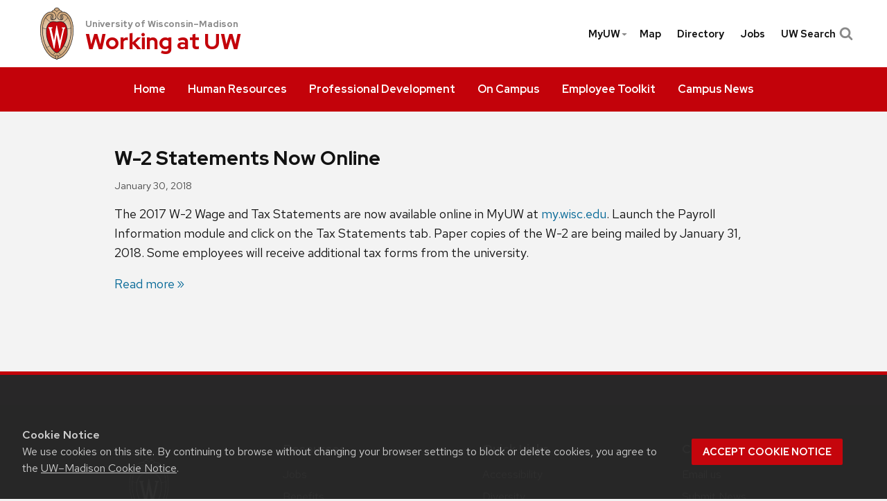

--- FILE ---
content_type: text/html; charset=UTF-8
request_url: https://working.wisc.edu/w-2-statements-now-online/
body_size: 53758
content:
<!DOCTYPE html>
<!--[if IE 6]>
<html id="ie6" lang="en-US">
<![endif]-->
<!--[if IE 7]>
<html class="ie ie7" lang="en-US">
<![endif]-->
<!--[if IE 8]>
<html class="ie ie8" lang="en-US">
<![endif]-->
<!--[if IE 9]>
<html class="ie ie9" lang="en-US">
<![endif]-->
<!--[if !(IE 6) | !(IE 7) | !(IE 8) | !(IE 9)  ]><!-->
<html lang="en-US">
<!--<![endif]-->
<head>
  <meta name="viewport" content="width=device-width, initial-scale=1">
  <link rel="preload" href="https://cdn.wisc.cloud/fonts/uw-rh/0.0.1/redhat-text-latin.v13.woff2" as="font" type="font/woff2" crossorigin>
  <link rel="preload" href="https://cdn.wisc.cloud/fonts/uw-rh/0.0.1/redhat-display-latin.v14.woff2" as="font" type="font/woff2" crossorigin>
  <meta charset="utf-8">
  <meta http-equiv="X-UA-Compatible" content="IE=edge">
  <meta name="viewport" content="width=device-width, initial-scale=1.0">
  <title>W-2 Statements Now Online - W-2 Statements Now Online |  Working at UW</title>
      <!-- Google tag (gtag.js) -->
    <script async src="https://www.googletagmanager.com/gtag/js?id=G-PC7Q8Z3ZM9"></script>
    <script>
      window.dataLayer = window.dataLayer || [];
      function gtag(){dataLayer.push(arguments);}
      gtag('js', new Date());
      gtag('config', 'G-PC7Q8Z3ZM9', {
        'cookie_domain': 'none'
      });
    </script>
    <!-- Google Tag Manager -->
    <script>(function(w,d,s,l,i){w[l]=w[l]||[];w[l].push({'gtm.start':
    new Date().getTime(),event:'gtm.js'});var f=d.getElementsByTagName(s)[0],
    j=d.createElement(s),dl=l!='dataLayer'?'&l='+l:'';j.async=true;j.src=
    'https://www.googletagmanager.com/gtm.js?id='+i+dl;f.parentNode.insertBefore(j,f);
    })(window,document,'script','dataLayer','GTM-N7GFX62');</script>
    <!-- End Google Tag Manager -->
    <meta http-equiv="Content-Type" content="text/html; charset=UTF-8" />
  <meta name="description" content="">
  <link rel="pingback" href="https://working.wisc.edu/wp/xmlrpc.php" />
  <link rel="stylesheet" crossorigin type="text/css" href="https://cdn.wisc.cloud/fonts/uw-rh/0.0.1/fonts.css" />
  <meta name='robots' content='max-image-preview:large' />
	<style>img:is([sizes="auto" i], [sizes^="auto," i]) { contain-intrinsic-size: 3000px 1500px }</style>
	<link rel='dns-prefetch' href='//cdn.wisc.cloud' />
<link rel="alternate" type="application/rss+xml" title="Working at UW &raquo; Feed" href="https://working.wisc.edu/feed/" />
<link rel="alternate" type="application/rss+xml" title="Working at UW &raquo; Comments Feed" href="https://working.wisc.edu/comments/feed/" />
<link rel="alternate" type="application/rss+xml" title="Working at UW &raquo; W-2 Statements Now Online Comments Feed" href="https://working.wisc.edu/w-2-statements-now-online/feed/" />
<link rel='stylesheet' id='wp-block-library-css' href='https://working.wisc.edu/wp/wp-includes/css/dist/block-library/style.min.css?ver=6.8.3' type='text/css' media='all' />
<style id='classic-theme-styles-inline-css' type='text/css'>
/*! This file is auto-generated */
.wp-block-button__link{color:#fff;background-color:#32373c;border-radius:9999px;box-shadow:none;text-decoration:none;padding:calc(.667em + 2px) calc(1.333em + 2px);font-size:1.125em}.wp-block-file__button{background:#32373c;color:#fff;text-decoration:none}
</style>
<style id='global-styles-inline-css' type='text/css'>
:root{--wp--preset--aspect-ratio--square: 1;--wp--preset--aspect-ratio--4-3: 4/3;--wp--preset--aspect-ratio--3-4: 3/4;--wp--preset--aspect-ratio--3-2: 3/2;--wp--preset--aspect-ratio--2-3: 2/3;--wp--preset--aspect-ratio--16-9: 16/9;--wp--preset--aspect-ratio--9-16: 9/16;--wp--preset--color--black: #000000;--wp--preset--color--cyan-bluish-gray: #abb8c3;--wp--preset--color--white: #ffffff;--wp--preset--color--pale-pink: #f78da7;--wp--preset--color--vivid-red: #cf2e2e;--wp--preset--color--luminous-vivid-orange: #ff6900;--wp--preset--color--luminous-vivid-amber: #fcb900;--wp--preset--color--light-green-cyan: #7bdcb5;--wp--preset--color--vivid-green-cyan: #00d084;--wp--preset--color--pale-cyan-blue: #8ed1fc;--wp--preset--color--vivid-cyan-blue: #0693e3;--wp--preset--color--vivid-purple: #9b51e0;--wp--preset--gradient--vivid-cyan-blue-to-vivid-purple: linear-gradient(135deg,rgba(6,147,227,1) 0%,rgb(155,81,224) 100%);--wp--preset--gradient--light-green-cyan-to-vivid-green-cyan: linear-gradient(135deg,rgb(122,220,180) 0%,rgb(0,208,130) 100%);--wp--preset--gradient--luminous-vivid-amber-to-luminous-vivid-orange: linear-gradient(135deg,rgba(252,185,0,1) 0%,rgba(255,105,0,1) 100%);--wp--preset--gradient--luminous-vivid-orange-to-vivid-red: linear-gradient(135deg,rgba(255,105,0,1) 0%,rgb(207,46,46) 100%);--wp--preset--gradient--very-light-gray-to-cyan-bluish-gray: linear-gradient(135deg,rgb(238,238,238) 0%,rgb(169,184,195) 100%);--wp--preset--gradient--cool-to-warm-spectrum: linear-gradient(135deg,rgb(74,234,220) 0%,rgb(151,120,209) 20%,rgb(207,42,186) 40%,rgb(238,44,130) 60%,rgb(251,105,98) 80%,rgb(254,248,76) 100%);--wp--preset--gradient--blush-light-purple: linear-gradient(135deg,rgb(255,206,236) 0%,rgb(152,150,240) 100%);--wp--preset--gradient--blush-bordeaux: linear-gradient(135deg,rgb(254,205,165) 0%,rgb(254,45,45) 50%,rgb(107,0,62) 100%);--wp--preset--gradient--luminous-dusk: linear-gradient(135deg,rgb(255,203,112) 0%,rgb(199,81,192) 50%,rgb(65,88,208) 100%);--wp--preset--gradient--pale-ocean: linear-gradient(135deg,rgb(255,245,203) 0%,rgb(182,227,212) 50%,rgb(51,167,181) 100%);--wp--preset--gradient--electric-grass: linear-gradient(135deg,rgb(202,248,128) 0%,rgb(113,206,126) 100%);--wp--preset--gradient--midnight: linear-gradient(135deg,rgb(2,3,129) 0%,rgb(40,116,252) 100%);--wp--preset--font-size--small: 13px;--wp--preset--font-size--medium: 20px;--wp--preset--font-size--large: 36px;--wp--preset--font-size--x-large: 42px;--wp--preset--spacing--20: 0.44rem;--wp--preset--spacing--30: 0.67rem;--wp--preset--spacing--40: 1rem;--wp--preset--spacing--50: 1.5rem;--wp--preset--spacing--60: 2.25rem;--wp--preset--spacing--70: 3.38rem;--wp--preset--spacing--80: 5.06rem;--wp--preset--shadow--natural: 6px 6px 9px rgba(0, 0, 0, 0.2);--wp--preset--shadow--deep: 12px 12px 50px rgba(0, 0, 0, 0.4);--wp--preset--shadow--sharp: 6px 6px 0px rgba(0, 0, 0, 0.2);--wp--preset--shadow--outlined: 6px 6px 0px -3px rgba(255, 255, 255, 1), 6px 6px rgba(0, 0, 0, 1);--wp--preset--shadow--crisp: 6px 6px 0px rgba(0, 0, 0, 1);}:where(.is-layout-flex){gap: 0.5em;}:where(.is-layout-grid){gap: 0.5em;}body .is-layout-flex{display: flex;}.is-layout-flex{flex-wrap: wrap;align-items: center;}.is-layout-flex > :is(*, div){margin: 0;}body .is-layout-grid{display: grid;}.is-layout-grid > :is(*, div){margin: 0;}:where(.wp-block-columns.is-layout-flex){gap: 2em;}:where(.wp-block-columns.is-layout-grid){gap: 2em;}:where(.wp-block-post-template.is-layout-flex){gap: 1.25em;}:where(.wp-block-post-template.is-layout-grid){gap: 1.25em;}.has-black-color{color: var(--wp--preset--color--black) !important;}.has-cyan-bluish-gray-color{color: var(--wp--preset--color--cyan-bluish-gray) !important;}.has-white-color{color: var(--wp--preset--color--white) !important;}.has-pale-pink-color{color: var(--wp--preset--color--pale-pink) !important;}.has-vivid-red-color{color: var(--wp--preset--color--vivid-red) !important;}.has-luminous-vivid-orange-color{color: var(--wp--preset--color--luminous-vivid-orange) !important;}.has-luminous-vivid-amber-color{color: var(--wp--preset--color--luminous-vivid-amber) !important;}.has-light-green-cyan-color{color: var(--wp--preset--color--light-green-cyan) !important;}.has-vivid-green-cyan-color{color: var(--wp--preset--color--vivid-green-cyan) !important;}.has-pale-cyan-blue-color{color: var(--wp--preset--color--pale-cyan-blue) !important;}.has-vivid-cyan-blue-color{color: var(--wp--preset--color--vivid-cyan-blue) !important;}.has-vivid-purple-color{color: var(--wp--preset--color--vivid-purple) !important;}.has-black-background-color{background-color: var(--wp--preset--color--black) !important;}.has-cyan-bluish-gray-background-color{background-color: var(--wp--preset--color--cyan-bluish-gray) !important;}.has-white-background-color{background-color: var(--wp--preset--color--white) !important;}.has-pale-pink-background-color{background-color: var(--wp--preset--color--pale-pink) !important;}.has-vivid-red-background-color{background-color: var(--wp--preset--color--vivid-red) !important;}.has-luminous-vivid-orange-background-color{background-color: var(--wp--preset--color--luminous-vivid-orange) !important;}.has-luminous-vivid-amber-background-color{background-color: var(--wp--preset--color--luminous-vivid-amber) !important;}.has-light-green-cyan-background-color{background-color: var(--wp--preset--color--light-green-cyan) !important;}.has-vivid-green-cyan-background-color{background-color: var(--wp--preset--color--vivid-green-cyan) !important;}.has-pale-cyan-blue-background-color{background-color: var(--wp--preset--color--pale-cyan-blue) !important;}.has-vivid-cyan-blue-background-color{background-color: var(--wp--preset--color--vivid-cyan-blue) !important;}.has-vivid-purple-background-color{background-color: var(--wp--preset--color--vivid-purple) !important;}.has-black-border-color{border-color: var(--wp--preset--color--black) !important;}.has-cyan-bluish-gray-border-color{border-color: var(--wp--preset--color--cyan-bluish-gray) !important;}.has-white-border-color{border-color: var(--wp--preset--color--white) !important;}.has-pale-pink-border-color{border-color: var(--wp--preset--color--pale-pink) !important;}.has-vivid-red-border-color{border-color: var(--wp--preset--color--vivid-red) !important;}.has-luminous-vivid-orange-border-color{border-color: var(--wp--preset--color--luminous-vivid-orange) !important;}.has-luminous-vivid-amber-border-color{border-color: var(--wp--preset--color--luminous-vivid-amber) !important;}.has-light-green-cyan-border-color{border-color: var(--wp--preset--color--light-green-cyan) !important;}.has-vivid-green-cyan-border-color{border-color: var(--wp--preset--color--vivid-green-cyan) !important;}.has-pale-cyan-blue-border-color{border-color: var(--wp--preset--color--pale-cyan-blue) !important;}.has-vivid-cyan-blue-border-color{border-color: var(--wp--preset--color--vivid-cyan-blue) !important;}.has-vivid-purple-border-color{border-color: var(--wp--preset--color--vivid-purple) !important;}.has-vivid-cyan-blue-to-vivid-purple-gradient-background{background: var(--wp--preset--gradient--vivid-cyan-blue-to-vivid-purple) !important;}.has-light-green-cyan-to-vivid-green-cyan-gradient-background{background: var(--wp--preset--gradient--light-green-cyan-to-vivid-green-cyan) !important;}.has-luminous-vivid-amber-to-luminous-vivid-orange-gradient-background{background: var(--wp--preset--gradient--luminous-vivid-amber-to-luminous-vivid-orange) !important;}.has-luminous-vivid-orange-to-vivid-red-gradient-background{background: var(--wp--preset--gradient--luminous-vivid-orange-to-vivid-red) !important;}.has-very-light-gray-to-cyan-bluish-gray-gradient-background{background: var(--wp--preset--gradient--very-light-gray-to-cyan-bluish-gray) !important;}.has-cool-to-warm-spectrum-gradient-background{background: var(--wp--preset--gradient--cool-to-warm-spectrum) !important;}.has-blush-light-purple-gradient-background{background: var(--wp--preset--gradient--blush-light-purple) !important;}.has-blush-bordeaux-gradient-background{background: var(--wp--preset--gradient--blush-bordeaux) !important;}.has-luminous-dusk-gradient-background{background: var(--wp--preset--gradient--luminous-dusk) !important;}.has-pale-ocean-gradient-background{background: var(--wp--preset--gradient--pale-ocean) !important;}.has-electric-grass-gradient-background{background: var(--wp--preset--gradient--electric-grass) !important;}.has-midnight-gradient-background{background: var(--wp--preset--gradient--midnight) !important;}.has-small-font-size{font-size: var(--wp--preset--font-size--small) !important;}.has-medium-font-size{font-size: var(--wp--preset--font-size--medium) !important;}.has-large-font-size{font-size: var(--wp--preset--font-size--large) !important;}.has-x-large-font-size{font-size: var(--wp--preset--font-size--x-large) !important;}
:where(.wp-block-post-template.is-layout-flex){gap: 1.25em;}:where(.wp-block-post-template.is-layout-grid){gap: 1.25em;}
:where(.wp-block-columns.is-layout-flex){gap: 2em;}:where(.wp-block-columns.is-layout-grid){gap: 2em;}
:root :where(.wp-block-pullquote){font-size: 1.5em;line-height: 1.6;}
</style>
<link rel='stylesheet' id='this_site-css' href='https://working.wisc.edu/content/themes/working-at-uw/style.css?ver=0.0.1' type='text/css' media='all' />
<link rel='stylesheet' id='this_site_print-css' href='https://working.wisc.edu/content/themes/working-at-uw/print.css?ver=0.0.1' type='text/css' media='print' />
<script type="text/javascript" src="https://working.wisc.edu/wp/wp-includes/js/jquery/jquery.min.js?ver=3.7.1" id="jquery-core-js"></script>
<script type="text/javascript" src="https://working.wisc.edu/wp/wp-includes/js/jquery/jquery-migrate.min.js?ver=3.4.1" id="jquery-migrate-js"></script>
<link rel="https://api.w.org/" href="https://working.wisc.edu/wp-json/" /><link rel="alternate" title="JSON" type="application/json" href="https://working.wisc.edu/wp-json/wp/v2/posts/3570" /><link rel="EditURI" type="application/rsd+xml" title="RSD" href="https://working.wisc.edu/wp/xmlrpc.php?rsd" />
<link rel="canonical" href="https://working.wisc.edu/w-2-statements-now-online/" />
<link rel='shortlink' href='https://working.wisc.edu/?p=3570' />
<link rel="alternate" title="oEmbed (JSON)" type="application/json+oembed" href="https://working.wisc.edu/wp-json/oembed/1.0/embed?url=https%3A%2F%2Fworking.wisc.edu%2Fw-2-statements-now-online%2F" />
<link rel="alternate" title="oEmbed (XML)" type="text/xml+oembed" href="https://working.wisc.edu/wp-json/oembed/1.0/embed?url=https%3A%2F%2Fworking.wisc.edu%2Fw-2-statements-now-online%2F&#038;format=xml" />

      <!-- HTML5 shim and Respond.js IE8 support of HTML5 elements and media queries -->
  <!--[if lt IE 9]>
    <script src="https://oss.maxcdn.com/libs/html5shiv/3.7.0/html5shiv.js"></script>
    <script src="https://oss.maxcdn.com/libs/respond.js/1.4.2/respond.min.js"></script>
  <![endif]-->
  <style>
    .uw-hide-on-load {
      display: none;
    }
    .no-js .uw-hide-on-load {
      display: block;
    }
  </style>
  <script>
    (function(d) { 
        d.className = d.className.replace(/(^|\b)no\-js(\b|$)/, 'js');
    }(document.documentElement));
  </script>
</head>
<body class="wp-singular post-template-default single single-post postid-3570 single-format-standard wp-theme-working-at-uw">
      <!-- Google Tag Manager (noscript) -->
    <noscript><iframe src="https://www.googletagmanager.com/ns.html?id=GTM-N7GFX62"
    height="0" width="0" style="display:none;visibility:hidden"></iframe></noscript>
    <!-- End Google Tag Manager (noscript) -->
    <svg aria-hidden="true" style="display: inline; height: 0; position: absolute;" xmlns:xlink="http://www.w3.org/1999/xlink">
  <title>Site icons</title>
  <defs>
    <symbol id="uw-symbol-more" viewBox="0,0,1792,1792">
      <title id="title">More</title>
      <path d="M979 960q0 13-10 23l-466 466q-10 10-23 10t-23-10l-50-50q-10-10-10-23t10-23l393-393-393-393q-10-10-10-23t10-23l50-50q10-10 23-10t23 10l466 466q10 10 10 23zm384 0q0 13-10 23l-466 466q-10 10-23 10t-23-10l-50-50q-10-10-10-23t10-23l393-393-393-393q-10-10-10-23t10-23l50-50q10-10 23-10t23 10l466 466q10 10 10 23z"/>
    </symbol>
    <symbol id="uw-symbol-menu" viewBox="0 0 1024 1024">
      <title id="svg-menu">open menu</title>
      <path class="path1" d="M128 256h768v86h-768v-86zM128 554v-84h768v84h-768zM128 768v-86h768v86h-768z"></path>
    </symbol>
    <symbol id="uw-symbol-close" viewBox="0 0 805 1024">
      <title>close</title>
      <path class="path1" d="M741.714 755.429q0 22.857-16 38.857l-77.714 77.714q-16 16-38.857 16t-38.857-16l-168-168-168 168q-16 16-38.857 16t-38.857-16l-77.714-77.714q-16-16-16-38.857t16-38.857l168-168-168-168q-16-16-16-38.857t16-38.857l77.714-77.714q16-16 38.857-16t38.857 16l168 168 168-168q16-16 38.857-16t38.857 16l77.714 77.714q16 16 16 38.857t-16 38.857l-168 168 168 168q16 16 16 38.857z"></path>
    </symbol>
    <symbol id="uw-symbol-search" viewBox="0 0 951 1024">
      <title>search</title>
      <path class="path1" d="M658.286 475.429q0-105.714-75.143-180.857t-180.857-75.143-180.857 75.143-75.143 180.857 75.143 180.857 180.857 75.143 180.857-75.143 75.143-180.857zM950.857 950.857q0 29.714-21.714 51.429t-51.429 21.714q-30.857 0-51.429-21.714l-196-195.429q-102.286 70.857-228 70.857-81.714 0-156.286-31.714t-128.571-85.714-85.714-128.571-31.714-156.286 31.714-156.286 85.714-128.571 128.571-85.714 156.286-31.714 156.286 31.714 128.571 85.714 85.714 128.571 31.714 156.286q0 125.714-70.857 228l196 196q21.143 21.143 21.143 51.429z"></path>
    </symbol>
    <symbol id="uw-symbol-search-gray" viewBox="0 0 951 1024">
      <title>search</title>
      <path class="path1" d="M658.286 475.429q0-105.714-75.143-180.857t-180.857-75.143-180.857 75.143-75.143 180.857 75.143 180.857 180.857 75.143 180.857-75.143 75.143-180.857zM950.857 950.857q0 29.714-21.714 51.429t-51.429 21.714q-30.857 0-51.429-21.714l-196-195.429q-102.286 70.857-228 70.857-81.714 0-156.286-31.714t-128.571-85.714-85.714-128.571-31.714-156.286 31.714-156.286 85.714-128.571 128.571-85.714 156.286-31.714 156.286 31.714 128.571 85.714 85.714 128.571 31.714 156.286q0 125.714-70.857 228l196 196q21.143 21.143 21.143 51.429z"></path>
    </symbol>
    <symbol id="uw-symbol-search-in-blank" viewBox="0 0 951 1024">
      <title>search</title>
      <path class="path1" d="M658.286 475.429q0-105.714-75.143-180.857t-180.857-75.143-180.857 75.143-75.143 180.857 75.143 180.857 180.857 75.143 180.857-75.143 75.143-180.857zM950.857 950.857q0 29.714-21.714 51.429t-51.429 21.714q-30.857 0-51.429-21.714l-196-195.429q-102.286 70.857-228 70.857-81.714 0-156.286-31.714t-128.571-85.714-85.714-128.571-31.714-156.286 31.714-156.286 85.714-128.571 128.571-85.714 156.286-31.714 156.286 31.714 128.571 85.714 85.714 128.571 31.714 156.286q0 125.714-70.857 228l196 196q21.143 21.143 21.143 51.429z"></path>
    </symbol>
    <symbol id="uw-symbol-envelope" viewBox="0 0 1024 1024">
      <title>envelope</title>
      <path class="path1" d="M1024 405.714v453.714q0 37.714-26.857 64.571t-64.571 26.857h-841.143q-37.714 0-64.571-26.857t-26.857-64.571v-453.714q25.143 28 57.714 49.714 206.857 140.571 284 197.143 32.571 24 52.857 37.429t54 27.429 62.857 14h1.143q29.143 0 62.857-14t54-27.429 52.857-37.429q97.143-70.286 284.571-197.143 32.571-22.286 57.143-49.714zM1024 237.714q0 45.143-28 86.286t-69.714 70.286q-214.857 149.143-267.429 185.714-5.714 4-24.286 17.429t-30.857 21.714-29.714 18.571-32.857 15.429-28.571 5.143h-1.143q-13.143 0-28.571-5.143t-32.857-15.429-29.714-18.571-30.857-21.714-24.286-17.429q-52-36.571-149.714-104.286t-117.143-81.429q-35.429-24-66.857-66t-31.429-78q0-44.571 23.714-74.286t67.714-29.714h841.143q37.143 0 64.286 26.857t27.143 64.571z"></path>
    </symbol>
    <symbol id="uw-symbol-pinterest" class="uw-social-symbols" viewBox="0 0 731 1024">
      <title>pinterest-p</title>
      <path class="path1" d="M0 341.143q0-61.714 21.429-116.286t59.143-95.143 86.857-70.286 105.714-44.571 115.429-14.857q90.286 0 168 38t126.286 110.571 48.571 164q0 54.857-10.857 107.429t-34.286 101.143-57.143 85.429-82.857 58.857-108 22q-38.857 0-77.143-18.286t-54.857-50.286q-5.714 22.286-16 64.286t-13.429 54.286-11.714 40.571-14.857 40.571-18.286 35.714-26.286 44.286-35.429 49.429l-8 2.857-5.143-5.714q-8.571-89.714-8.571-107.429 0-52.571 12.286-118t38-164.286 29.714-116q-18.286-37.143-18.286-96.571 0-47.429 29.714-89.143t75.429-41.714q34.857 0 54.286 23.143t19.429 58.571q0 37.714-25.143 109.143t-25.143 106.857q0 36 25.714 59.714t62.286 23.714q31.429 0 58.286-14.286t44.857-38.857 32-54.286 21.714-63.143 11.429-63.429 3.714-56.857q0-98.857-62.571-154t-163.143-55.143q-114.286 0-190.857 74t-76.571 187.714q0 25.143 7.143 48.571t15.429 37.143 15.429 26 7.143 17.429q0 16-8.571 41.714t-21.143 25.714q-1.143 0-9.714-1.714-29.143-8.571-51.714-32t-34.857-54-18.571-61.714-6.286-60.857z"></path>
    </symbol>
    <symbol id="uw-symbol-twitter" class="uw-social-symbols" viewBox="0 0 512 512">
      <title>X</title>
      <path class="path1" d="M389.2 48h70.6L305.6 224.2 487 464H345L233.7 318.6 106.5 464H35.8L200.7 275.5 26.8 48H172.4L272.9 180.9 389.2 48zM364.4 421.8h39.1L151.1 88h-42L364.4 421.8z"></path>
    </symbol>
    <symbol id="uw-symbol-youtube" class="uw-social-symbols" viewBox="0 0 878 1024">
      <title>youtube</title>
      <path class="path1" d="M554.857 710.857v120.571q0 38.286-22.286 38.286-13.143 0-25.714-12.571v-172q12.571-12.571 25.714-12.571 22.286 0 22.286 38.286zM748 711.429v26.286h-51.429v-26.286q0-38.857 25.714-38.857t25.714 38.857zM196 586.857h61.143v-53.714h-178.286v53.714h60v325.143h57.143v-325.143zM360.571 912h50.857v-282.286h-50.857v216q-17.143 24-32.571 24-10.286 0-12-12-0.571-1.714-0.571-20v-208h-50.857v223.429q0 28 4.571 41.714 6.857 21.143 33.143 21.143 27.429 0 58.286-34.857v30.857zM605.714 827.429v-112.571q0-41.714-5.143-56.571-9.714-32-40.571-32-28.571 0-53.143 30.857v-124h-50.857v378.857h50.857v-27.429q25.714 31.429 53.143 31.429 30.857 0 40.571-31.429 5.143-15.429 5.143-57.143zM798.857 821.714v-7.429h-52q0 29.143-1.143 34.857-4 20.571-22.857 20.571-26.286 0-26.286-39.429v-49.714h102.286v-58.857q0-45.143-15.429-66.286-22.286-29.143-60.571-29.143-38.857 0-61.143 29.143-16 21.143-16 66.286v98.857q0 45.143 16.571 66.286 22.286 29.143 61.714 29.143 41.143 0 61.714-30.286 10.286-15.429 12-30.857 1.143-5.143 1.143-33.143zM451.429 300v-120q0-39.429-24.571-39.429t-24.571 39.429v120q0 40 24.571 40t24.571-40zM862.286 729.143q0 133.714-14.857 200-8 33.714-33.143 56.571t-58.286 26.286q-105.143 12-317.143 12t-317.143-12q-33.143-3.429-58.571-26.286t-32.857-56.571q-14.857-64-14.857-200 0-133.714 14.857-200 8-33.714 33.143-56.571t58.857-26.857q104.571-11.429 316.571-11.429t317.143 11.429q33.143 4 58.571 26.857t32.857 56.571q14.857 64 14.857 200zM292 0h58.286l-69.143 228v154.857h-57.143v-154.857q-8-42.286-34.857-121.143-21.143-58.857-37.143-106.857h60.571l40.571 150.286zM503.429 190.286v100q0 46.286-16 67.429-21.143 29.143-60.571 29.143-38.286 0-60-29.143-16-21.714-16-67.429v-100q0-45.714 16-66.857 21.714-29.143 60-29.143 39.429 0 60.571 29.143 16 21.143 16 66.857zM694.857 97.714v285.143h-52v-31.429q-30.286 35.429-58.857 35.429-26.286 0-33.714-21.143-4.571-13.714-4.571-42.857v-225.143h52v209.714q0 18.857 0.571 20 1.714 12.571 12 12.571 15.429 0 32.571-24.571v-217.714h52z"></path>
    </symbol>
    <symbol id="uw-symbol-facebook" class="uw-social-symbols" viewBox="0 0 602 1024">
      <title>facebook</title>
      <path class="path1" d="M548 6.857v150.857h-89.714q-49.143 0-66.286 20.571t-17.143 61.714v108h167.429l-22.286 169.143h-145.143v433.714h-174.857v-433.714h-145.714v-169.143h145.714v-124.571q0-106.286 59.429-164.857t158.286-58.571q84 0 130.286 6.857z"></path>
    </symbol>
    <symbol id="uw-symbol-instagram" class="uw-social-symbols" viewBox="0 0 878 1024">
      <title>instagram</title>
      <path class="path1" d="M778.286 814.857v-370.286h-77.143q11.429 36 11.429 74.857 0 72-36.571 132.857t-99.429 96.286-137.143 35.429q-112.571 0-192.571-77.429t-80-187.143q0-38.857 11.429-74.857h-80.571v370.286q0 14.857 10 24.857t24.857 10h610.857q14.286 0 24.571-10t10.286-24.857zM616 510.286q0-70.857-51.714-120.857t-124.857-50q-72.571 0-124.286 50t-51.714 120.857 51.714 120.857 124.286 50q73.143 0 124.857-50t51.714-120.857zM778.286 304.571v-94.286q0-16-11.429-27.714t-28-11.714h-99.429q-16.571 0-28 11.714t-11.429 27.714v94.286q0 16.571 11.429 28t28 11.429h99.429q16.571 0 28-11.429t11.429-28zM877.714 185.714v652.571q0 46.286-33.143 79.429t-79.429 33.143h-652.571q-46.286 0-79.429-33.143t-33.143-79.429v-652.571q0-46.286 33.143-79.429t79.429-33.143h652.571q46.286 0 79.429 33.143t33.143 79.429z"></path>
    </symbol>
    <symbol id="uw-symbol-linkedin" class="uw-social-symbols" viewBox="0 0 24 28">
    <title>linkedin</title>
      <path class="path1" d="M5.453 9.766v15.484h-5.156v-15.484h5.156zM5.781 4.984q0.016 1.141-0.789 1.906t-2.117 0.766h-0.031q-1.281 0-2.063-0.766t-0.781-1.906q0-1.156 0.805-1.914t2.102-0.758 2.078 0.758 0.797 1.914zM24 16.375v8.875h-5.141v-8.281q0-1.641-0.633-2.57t-1.977-0.93q-0.984 0-1.648 0.539t-0.992 1.336q-0.172 0.469-0.172 1.266v8.641h-5.141q0.031-6.234 0.031-10.109t-0.016-4.625l-0.016-0.75h5.141v2.25h-0.031q0.313-0.5 0.641-0.875t0.883-0.812 1.359-0.68 1.789-0.242q2.672 0 4.297 1.773t1.625 5.195z"></path>
    </symbol>
    <symbol id="uw-symbol-caret-up" viewBox="0 0 585 1024">
      <title>caret-up</title>
      <path class="path1" d="M585.143 694.857q0 14.857-10.857 25.714t-25.714 10.857h-512q-14.857 0-25.714-10.857t-10.857-25.714 10.857-25.714l256-256q10.857-10.857 25.714-10.857t25.714 10.857l256 256q10.857 10.857 10.857 25.714z"></path>
    </symbol>
    <symbol id="uw-symbol-caret-down" viewBox="0 0 585 1024">
      <title>caret-down</title>
      <path class="path1" d="M585.143 402.286q0 14.857-10.857 25.714l-256 256q-10.857 10.857-25.714 10.857t-25.714-10.857l-256-256q-10.857-10.857-10.857-25.714t10.857-25.714 25.714-10.857h512q14.857 0 25.714 10.857t10.857 25.714z"></path>
    </symbol>
    <symbol id="uw-symbol-chevron-right" viewBox="0 0 695 1024">
      <title id="svg-next-slide">next slide</title>
      <path class="path1" d="M632.571 501.143l-424 424q-10.857 10.857-25.714 10.857t-25.714-10.857l-94.857-94.857q-10.857-10.857-10.857-25.714t10.857-25.714l303.429-303.429-303.429-303.429q-10.857-10.857-10.857-25.714t10.857-25.714l94.857-94.857q10.857-10.857 25.714-10.857t25.714 10.857l424 424q10.857 10.857 10.857 25.714t-10.857 25.714z"></path>
    </symbol>
    <symbol id="uw-symbol-chevron-left" viewBox="0 0 768 1024">
      <title id="svg-previous">previous slide</title>
      <path class="path1" d="M669.143 172l-303.429 303.429 303.429 303.429q10.857 10.857 10.857 25.714t-10.857 25.714l-94.857 94.857q-10.857 10.857-25.714 10.857t-25.714-10.857l-424-424q-10.857-10.857-10.857-25.714t10.857-25.714l424-424q10.857-10.857 25.714-10.857t25.714 10.857l94.857 94.857q10.857 10.857 10.857 25.714t-10.857 25.714z"></path>
    </symbol>
    <symbol id="uw-symbol-crest-footer" viewBox="0 0 200 132.78">
      <title id="svg-crest-footer">Footer Crest</title>
      <path d="M31.65,93.63c3,1.09,1.75,4.35,1,6.65L28.31,115l-5.4-17.44a8.47,8.47,0,0,1-.58-4.07H16.85v0.12c2.14,1.13,1.36,3.75.62,6.2l-4.55,15.31L7.14,96.41a7.23,7.23,0,0,1-.47-2.9H1v0.12c1.94,1.37,2.53,4,3.23,6.2l4.58,14.86c1.28,4.15,1.63,3.87,5.16,6.53L20,100.88l4.27,13.86c1.29,4.15,1.56,3.95,5.13,6.49l8.19-27.71h-6v0.12Z" transform="translate(-1 -0.61)"/><path d="M38.95,93.63c2,0.77,1.71,3.71,1.71,5.56v15.18c0,1.81.23,4.8-1.71,5.52V120h7.38v-0.12c-1.94-.77-1.71-3.71-1.71-5.52V99.19c0-1.81-.23-4.79,1.71-5.56V93.51H38.95v0.12Z" transform="translate(-1 -0.61)"/><path d="M53.12,99.43c0-2.78,2.8-3.67,5-3.67a8.68,8.68,0,0,1,6.1,2.54V93.75a18.9,18.9,0,0,0-5.79-.89c-4.74,0-9.75,1.94-9.75,7,0,8.54,13.36,7.41,13.36,13.7,0,2.82-3.34,4.19-5.55,4.19A13.17,13.17,0,0,1,48,114.41l1.13,5a19.44,19.44,0,0,0,7,1.21c6.06,0,10.41-4,10.41-8.34C66.49,104.87,53.12,104.95,53.12,99.43Z" transform="translate(-1 -0.61)"/><path d="M82.23,117.32c-6,0-9.87-5.28-9.87-11.2s3.73-9.91,9.09-9.91a13.15,13.15,0,0,1,7.19,2.3V93.87a30,30,0,0,0-7.07-1c-8,0-13.64,5.52-13.64,13.86,0,8.62,5.67,13.94,14.84,13.94a13.31,13.31,0,0,0,5.86-1.21l2-4.67H90.5A16.7,16.7,0,0,1,82.23,117.32Z" transform="translate(-1 -0.61)"/><path d="M104.63,92.83a14,14,0,0,0-14.57,13.85,13.83,13.83,0,0,0,14.18,14,14.09,14.09,0,0,0,14.29-14.18A13.63,13.63,0,0,0,104.63,92.83Zm-0.19,24.93c-6.1,0-9.95-5.8-9.95-11.44,0-6.08,3.85-10.59,9.87-10.59s9.75,5.68,9.75,11.56S110.34,117.75,104.44,117.75Z" transform="translate(-1 -0.61)"/><path d="M138.49,93.63c2.06,1.21,2,2.82,2,5.08V114L126.29,95.36l-0.55-.81a2.48,2.48,0,0,1-.58-1v0H119.5v0.12c2,1.21,2,2.82,2,5.08v16.07c0,2.25,0,3.86-2.06,5.11V120h6.88v-0.12c-2.06-1.25-2-2.86-2-5.11V99.19l13.32,17.52c1.71,2.3,2.91,3.63,5.67,4.6V98.7c0-2.25,0-3.87,2-5.08V93.51h-6.84v0.12Z" transform="translate(-1 -0.61)"/><path d="M151,99.43c0-2.78,2.8-3.67,5-3.67a8.68,8.68,0,0,1,6.1,2.54V93.75a18.86,18.86,0,0,0-5.79-.89c-4.73,0-9.75,1.94-9.75,7,0,8.54,13.36,7.41,13.36,13.7,0,2.82-3.34,4.19-5.56,4.19a13.18,13.18,0,0,1-8.51-3.34l1.13,5a19.46,19.46,0,0,0,7,1.21c6.06,0,10.41-4,10.41-8.34C164.37,104.87,151,104.95,151,99.43Z" transform="translate(-1 -0.61)"/><path d="M165.84,93.63c2,0.77,1.71,3.71,1.71,5.56v15.18c0,1.81.24,4.8-1.71,5.52V120h7.38v-0.12c-1.94-.77-1.71-3.71-1.71-5.52V99.19c0-1.81-.24-4.79,1.71-5.56V93.51h-7.38v0.12Z" transform="translate(-1 -0.61)"/><path d="M194.16,93.51v0.12c2.06,1.21,2,2.82,2,5.08V114L182,95.36l-0.55-.81a2.6,2.6,0,0,1-.58-1v0h-5.67v0.12c2,1.21,2,2.82,2,5.08v16.07c0,2.25,0,3.86-2.06,5.11V120H182v-0.12c-2.06-1.25-2-2.86-2-5.11V99.19l13.32,17.52c1.71,2.3,2.92,3.63,5.67,4.6V98.7c0-2.25,0-3.87,2-5.08V93.51h-6.84Z" transform="translate(-1 -0.61)"/><path d="M12.72,126.16v4.62a2.75,2.75,0,0,1-.34,1.38,2.27,2.27,0,0,1-1,.91,3.4,3.4,0,0,1-1.54.32,2.87,2.87,0,0,1-2.07-.7,2.55,2.55,0,0,1-.74-1.93v-4.6H8.24v4.52a1.81,1.81,0,0,0,.41,1.3,1.69,1.69,0,0,0,1.26.42,1.5,1.5,0,0,0,1.65-1.73v-4.51h1.17Z" transform="translate(-1 -0.61)"/><path d="M20.74,133.29H19.31l-3.51-5.69h0l0,0.32q0.07,0.91.07,1.66v3.71H14.79v-7.14h1.42l3.5,5.66h0c0-.08,0-0.35,0-0.82s0-.84,0-1.1v-3.74h1.07v7.14Z" transform="translate(-1 -0.61)"/><path d="M23,133.29v-7.14h1.17v7.14H23Z" transform="translate(-1 -0.61)"/><path d="M30.42,126.16h1.21l-2.5,7.14H27.9l-2.49-7.14h1.2l1.49,4.44c0.08,0.21.16,0.48,0.25,0.82s0.14,0.58.17,0.75c0-.25.11-0.53,0.2-0.86s0.16-.57.21-0.72Z" transform="translate(-1 -0.61)"/><path d="M37,133.29h-4v-7.14h4v1H34.08v1.94h2.69v1H34.08v2.24H37v1Z" transform="translate(-1 -0.61)"/><path d="M40,130.44v2.85H38.84v-7.14h2a3.32,3.32,0,0,1,2,.52,1.86,1.86,0,0,1,.66,1.56,2,2,0,0,1-1.39,1.9l2,3.16H42.86l-1.71-2.85H40Zm0-1h0.81a1.85,1.85,0,0,0,1.18-.3,1.1,1.1,0,0,0,.37-0.9,1,1,0,0,0-.4-0.87,2.17,2.17,0,0,0-1.19-.26H40v2.33Z" transform="translate(-1 -0.61)"/><path d="M49.68,131.36a1.8,1.8,0,0,1-.69,1.49,3,3,0,0,1-1.9.54,4.53,4.53,0,0,1-2-.38v-1.1a5.34,5.34,0,0,0,1,.36,4.39,4.39,0,0,0,1,.13,1.62,1.62,0,0,0,1-.26,0.86,0.86,0,0,0,.33-0.71,0.89,0.89,0,0,0-.3-0.68A4.57,4.57,0,0,0,47,130.1a3.31,3.31,0,0,1-1.38-.9,1.91,1.91,0,0,1-.4-1.22,1.71,1.71,0,0,1,.63-1.41,2.63,2.63,0,0,1,1.7-.51,5,5,0,0,1,2,.45l-0.37,1a4.47,4.47,0,0,0-1.7-.4,1.31,1.31,0,0,0-.86.25,0.81,0.81,0,0,0-.29.65,0.92,0.92,0,0,0,.12.48,1.2,1.2,0,0,0,.39.37,6.52,6.52,0,0,0,1,.46,5.31,5.31,0,0,1,1.15.61,1.8,1.8,0,0,1,.54.64A1.93,1.93,0,0,1,49.68,131.36Z" transform="translate(-1 -0.61)"/><path d="M51.41,133.29v-7.14h1.17v7.14H51.41Z" transform="translate(-1 -0.61)"/><path d="M57.26,133.29H56.1v-6.14H54v-1h5.37v1h-2.1v6.14Z" transform="translate(-1 -0.61)"/><path d="M62.81,129.41l1.69-3.26h1.27l-2.38,4.37v2.77H62.22v-2.73l-2.37-4.41h1.27Z" transform="translate(-1 -0.61)"/><path d="M76.33,129.71a3.9,3.9,0,0,1-.87,2.71,3.66,3.66,0,0,1-5,0,3.93,3.93,0,0,1-.87-2.73,3.86,3.86,0,0,1,.87-2.71A3.21,3.21,0,0,1,73,126a3.14,3.14,0,0,1,2.46,1A3.9,3.9,0,0,1,76.33,129.71Zm-5.45,0a3.19,3.19,0,0,0,.53,2,2.16,2.16,0,0,0,3.15,0,4.05,4.05,0,0,0,0-4A1.86,1.86,0,0,0,73,127a1.9,1.9,0,0,0-1.58.68A3.18,3.18,0,0,0,70.88,129.71Z" transform="translate(-1 -0.61)"/><path d="M79.36,133.29H78.2v-7.14h4v1H79.36v2.23h2.69v1H79.36v2.93Z" transform="translate(-1 -0.61)"/><path d="M93.39,133.29H92.12L90.91,129c-0.05-.19-0.12-0.45-0.2-0.8s-0.12-.59-0.14-0.73q0,0.31-.16.81c-0.07.33-.13,0.58-0.18,0.74L89,133.29H87.78l-0.92-3.57-0.94-3.56h1.19l1,4.16q0.24,1,.34,1.77c0-.28.09-0.59,0.16-0.93s0.14-.62.2-0.83L90,126.16h1.16l1.19,4.19a15.38,15.38,0,0,1,.36,1.74,12.74,12.74,0,0,1,.35-1.78l1-4.15h1.18Z" transform="translate(-1 -0.61)"/><path d="M96.6,133.29v-7.14h1.17v7.14H96.6Z" transform="translate(-1 -0.61)"/><path d="M104.11,131.36a1.8,1.8,0,0,1-.69,1.49,3,3,0,0,1-1.9.54,4.53,4.53,0,0,1-2-.38v-1.1a5.4,5.4,0,0,0,1,.36,4.42,4.42,0,0,0,1,.13,1.63,1.63,0,0,0,1-.26,0.86,0.86,0,0,0,.33-0.71,0.89,0.89,0,0,0-.3-0.68,4.59,4.59,0,0,0-1.25-.66,3.29,3.29,0,0,1-1.38-.9,1.91,1.91,0,0,1-.4-1.22,1.71,1.71,0,0,1,.63-1.41,2.63,2.63,0,0,1,1.7-.51,5,5,0,0,1,2,.45l-0.37,1a4.47,4.47,0,0,0-1.7-.4,1.31,1.31,0,0,0-.86.25,0.81,0.81,0,0,0-.29.65,0.92,0.92,0,0,0,.12.48,1.2,1.2,0,0,0,.39.37,6.43,6.43,0,0,0,1,.46,5.31,5.31,0,0,1,1.15.61,1.81,1.81,0,0,1,.54.64A1.93,1.93,0,0,1,104.11,131.36Z" transform="translate(-1 -0.61)"/><path d="M108.87,127.05a1.92,1.92,0,0,0-1.58.71,3.75,3.75,0,0,0,0,4,2,2,0,0,0,1.61.67,4.26,4.26,0,0,0,.88-0.09c0.28-.06.58-0.14,0.88-0.23v1a5.34,5.34,0,0,1-1.9.32,3,3,0,0,1-2.41-.95,4,4,0,0,1-.84-2.72,4.4,4.4,0,0,1,.41-1.95,2.92,2.92,0,0,1,1.18-1.28,3.58,3.58,0,0,1,1.81-.44,4.5,4.5,0,0,1,2,.46l-0.42,1a6.37,6.37,0,0,0-.77-0.3A2.75,2.75,0,0,0,108.87,127.05Z" transform="translate(-1 -0.61)"/><path d="M118.85,129.71a3.9,3.9,0,0,1-.87,2.71,3.15,3.15,0,0,1-2.47,1,3.18,3.18,0,0,1-2.48-1,3.94,3.94,0,0,1-.87-2.73A3.86,3.86,0,0,1,113,127a3.21,3.21,0,0,1,2.49-.95,3.15,3.15,0,0,1,2.46,1A3.91,3.91,0,0,1,118.85,129.71Zm-5.45,0a3.21,3.21,0,0,0,.53,2,2.16,2.16,0,0,0,3.15,0,4,4,0,0,0,0-4,1.86,1.86,0,0,0-1.56-.68,1.9,1.9,0,0,0-1.59.68A3.18,3.18,0,0,0,113.4,129.71Z" transform="translate(-1 -0.61)"/><path d="M126.67,133.29h-1.43l-3.51-5.69h0l0,0.32q0.07,0.91.07,1.66v3.71h-1.06v-7.14h1.42l3.5,5.66h0c0-.08,0-0.35,0-0.82s0-.84,0-1.1v-3.74h1.07v7.14Z" transform="translate(-1 -0.61)"/><path d="M133,131.36a1.8,1.8,0,0,1-.69,1.49,3,3,0,0,1-1.9.54,4.52,4.52,0,0,1-2-.38v-1.1a5.31,5.31,0,0,0,1,.36,4.39,4.39,0,0,0,1,.13,1.62,1.62,0,0,0,1-.26,0.86,0.86,0,0,0,.33-0.71,0.88,0.88,0,0,0-.3-0.68,4.53,4.53,0,0,0-1.25-.66,3.31,3.31,0,0,1-1.38-.9,1.92,1.92,0,0,1-.4-1.22,1.71,1.71,0,0,1,.63-1.41,2.64,2.64,0,0,1,1.71-.51,5,5,0,0,1,2,.45l-0.37,1a4.47,4.47,0,0,0-1.7-.4,1.3,1.3,0,0,0-.86.25,0.81,0.81,0,0,0-.29.65,0.92,0.92,0,0,0,.12.48,1.22,1.22,0,0,0,.38.37,6.63,6.63,0,0,0,1,.46,5.26,5.26,0,0,1,1.15.61,1.79,1.79,0,0,1,.54.64A1.9,1.9,0,0,1,133,131.36Z" transform="translate(-1 -0.61)"/><path d="M134.73,133.29v-7.14h1.17v7.14h-1.17Z" transform="translate(-1 -0.61)"/><path d="M144.07,133.29h-1.43l-3.51-5.69h0l0,0.32c0,0.61.07,1.16,0.07,1.66v3.71h-1.06v-7.14h1.42l3.5,5.66h0c0-.08,0-0.35,0-0.82s0-.84,0-1.1v-3.74h1.07v7.14Z" transform="translate(-1 -0.61)"/><path d="M145.75,131.07v-0.93h4.2v0.93h-4.2Z" transform="translate(-1 -0.61)"/><path d="M154.72,133.29l-2.07-6h0q0.08,1.33.08,2.49v3.47h-1.06v-7.14h1.64l2,5.68h0l2-5.68H159v7.14h-1.12v-3.53q0-.53,0-1.39c0-.57,0-0.92,0-1h0l-2.14,6h-1Z" transform="translate(-1 -0.61)"/><path d="M165.63,133.29l-0.71-2h-2.73l-0.7,2h-1.23l2.67-7.17h1.27l2.67,7.17h-1.24Zm-1-3-0.67-1.94c0-.13-0.12-0.33-0.2-0.62s-0.14-.49-0.18-0.62a11.19,11.19,0,0,1-.38,1.31l-0.64,1.86h2.08Z" transform="translate(-1 -0.61)"/><path d="M174,129.66a3.56,3.56,0,0,1-1,2.7,3.94,3.94,0,0,1-2.83.94h-2v-7.14h2.21a3.65,3.65,0,0,1,2.65.92A3.43,3.43,0,0,1,174,129.66Zm-1.23,0q0-2.56-2.4-2.56h-1v5.18h0.83A2.3,2.3,0,0,0,172.73,129.7Z" transform="translate(-1 -0.61)"/><path d="M175.83,133.29v-7.14H177v7.14h-1.17Z" transform="translate(-1 -0.61)"/><path d="M183.34,131.36a1.8,1.8,0,0,1-.69,1.49,3,3,0,0,1-1.9.54,4.52,4.52,0,0,1-2-.38v-1.1a5.31,5.31,0,0,0,1,.36,4.39,4.39,0,0,0,1,.13,1.62,1.62,0,0,0,1-.26,0.86,0.86,0,0,0,.33-0.71,0.88,0.88,0,0,0-.3-0.68,4.53,4.53,0,0,0-1.25-.66,3.31,3.31,0,0,1-1.38-.9,1.92,1.92,0,0,1-.4-1.22,1.71,1.71,0,0,1,.63-1.41,2.64,2.64,0,0,1,1.71-.51,5,5,0,0,1,2,.45l-0.37,1a4.47,4.47,0,0,0-1.7-.4,1.3,1.3,0,0,0-.86.25,0.81,0.81,0,0,0-.29.65,0.92,0.92,0,0,0,.12.48,1.22,1.22,0,0,0,.38.37,6.63,6.63,0,0,0,1,.46,5.26,5.26,0,0,1,1.15.61,1.79,1.79,0,0,1,.54.64A1.9,1.9,0,0,1,183.34,131.36Z" transform="translate(-1 -0.61)"/><path d="M191.4,129.71a3.91,3.91,0,0,1-.87,2.71,3.66,3.66,0,0,1-5,0,3.93,3.93,0,0,1-.87-2.73,3.87,3.87,0,0,1,.87-2.71,3.21,3.21,0,0,1,2.49-.95,3.14,3.14,0,0,1,2.46,1A3.9,3.9,0,0,1,191.4,129.71Zm-5.45,0a3.19,3.19,0,0,0,.53,2,2.16,2.16,0,0,0,3.15,0,4.05,4.05,0,0,0,0-4,1.86,1.86,0,0,0-1.56-.68,1.89,1.89,0,0,0-1.58.68A3.16,3.16,0,0,0,185.95,129.71Z" transform="translate(-1 -0.61)"/><path d="M199.22,133.29h-1.43l-3.51-5.69h0l0,0.32q0.07,0.91.07,1.66v3.71h-1.06v-7.14h1.42l3.5,5.66h0c0-.08,0-0.35,0-0.82s0-.84,0-1.1v-3.74h1.07v7.14Z" transform="translate(-1 -0.61)"/><path d="M131.41,31.93a49.5,49.5,0,0,0-.86-5.5,39.81,39.81,0,0,0-1.39-4.93,31.28,31.28,0,0,0-2.23-4.93,22.63,22.63,0,0,0-3-4.1,14.94,14.94,0,0,0-11-5.23h-0.09a5.77,5.77,0,0,0-4.16-2.91,4.93,4.93,0,0,0-9.56,0A5.77,5.77,0,0,0,95,7.25H95a14.94,14.94,0,0,0-11,5.23,22.63,22.63,0,0,0-3,4.1,31.28,31.28,0,0,0-2.23,4.93,39.81,39.81,0,0,0-1.39,4.93,49.49,49.49,0,0,0-.86,5.5c-2.3,22.62,7.87,50.42,26.16,54.68A3.17,3.17,0,0,0,104,87.89a3.17,3.17,0,0,0,1.27-1.28C123.54,82.35,133.71,54.55,131.41,31.93ZM104,1.48a3.9,3.9,0,0,1,3.93,2.76,4.86,4.86,0,0,0-3.86,2.47,0.17,0.17,0,0,1-.07.09,0.15,0.15,0,0,1-.07-0.09,4.86,4.86,0,0,0-3.86-2.47A3.9,3.9,0,0,1,104,1.48Zm-1.86,4.29a3.51,3.51,0,0,1,1.59,2.11,0.29,0.29,0,1,0,.53,0,3.51,3.51,0,0,1,1.59-2.11,4.19,4.19,0,0,1,6,1.58,13.38,13.38,0,0,0-1.67.42,6.6,6.6,0,0,0-2.38,1.32,9.4,9.4,0,0,0-3,6.1c-0.67,7.31,7.72,6.16,8.14,6.13,1.08,0,1.9-1.71,1.9-4s-0.84-4-1.9-4c-0.65,0-1.77.52-1.88,2.55-0.07,1.42.62,3.32,1.52,3.44,0.47,0.06.89-.76,1-1.6s0.06-1.87-.59-2a0.38,0.38,0,0,0-.46.28,3.83,3.83,0,0,1,.39,1.34c0,1.25-1.28.63-1.12-1.36,0.15-1.76,1.05-1.65,1.09-1.65,0.5,0,1.26,1,1.26,3,0,1.75-.84,3.63-2.46,2.65-1.36-1-1.89-3.28-1.52-5,0.17-.81.87-3,3.13-3,3.26,0,6.3,1.71,8.72,4.9-0.27.85-1.95,4.1-7.28,7.21l-0.29.15a11,11,0,0,0-4.93-1,27.08,27.08,0,0,0-4.64.74,2.89,2.89,0,0,1-1.84,0,27.08,27.08,0,0,0-4.64-.74,11,11,0,0,0-4.93,1L93.2,24c-5.34-3.11-7-6.36-7.28-7.21,2.42-3.19,5.46-4.9,8.72-4.9,2.26,0,3,2.21,3.13,3,0.38,1.77-.16,4.05-1.52,5-1.61,1-2.46-.9-2.46-2.65,0-2,.76-3,1.26-3,0,0,.94-0.11,1.09,1.65C96.31,18,95,18.6,95,17.35A3.83,3.83,0,0,1,95.41,16a0.38,0.38,0,0,0-.46-0.28c-0.65.16-.71,1.3-0.59,2s0.56,1.66,1,1.6c0.9-.12,1.6-2,1.52-3.44-0.1-2-1.23-2.55-1.88-2.55-1.06,0-1.9,1.71-1.9,4s0.82,4,1.9,4c0.42,0,8.81,1.18,8.14-6.13a9.4,9.4,0,0,0-3-6.1,6.6,6.6,0,0,0-2.38-1.32,13.38,13.38,0,0,0-1.67-.42A4.19,4.19,0,0,1,102.12,5.77ZM86.34,35.9a15.81,15.81,0,0,1-5.8-1.67c0.44-7.31,2.29-13.05,5-16.87,0.48,1.24,2.57,4.35,7.39,7.18C88.82,27,87,32.1,86.34,35.9Zm7.08-10.48a9.35,9.35,0,0,1,4.37-1.21c2.74-.18,4.79.87,6.16,0.91H104c1.37,0,3.4-1.09,6.14-.91a9.41,9.41,0,0,1,4.39,1.21c5.58,3.56,6.37,11.77,6.48,14.46a43.53,43.53,0,0,1-3.54,19c-3.86,8.51-8.53,14.53-13.14,16.57L104,75.6l-0.37-.16c-4.61-2-9.27-8.06-13.14-16.57a43.52,43.52,0,0,1-3.54-19C87,37.19,87.83,29,93.42,25.42Zm-7.16,11a32.49,32.49,0,0,0-.32,3.31A44.42,44.42,0,0,0,88,55a49.48,49.48,0,0,0,4.13,9.32A11.48,11.48,0,0,1,87,66.64a66.66,66.66,0,0,1-6.47-31.82A16.13,16.13,0,0,0,86.26,36.43Zm6.14,28.35c3.08,5.3,6.12,8.46,8.45,10.14a11.54,11.54,0,0,1-3.54,4.36c-4-2.7-7.4-7-10.07-12.13A11.81,11.81,0,0,0,92.39,64.78Zm8.91,10.46A12.19,12.19,0,0,0,104,76.71a12.2,12.2,0,0,0,2.67-1.47,12,12,0,0,0,3.53,4.34,18.69,18.69,0,0,1-3.58,1.78s0-.09,0-0.13c-0.26-1.32-2-1.59-2.61-1.59s-2.35.27-2.61,1.59c0,0,0,.09,0,0.13a18.69,18.69,0,0,1-3.58-1.78A12,12,0,0,0,101.31,75.24Zm5.81-.32c2.33-1.67,5.37-4.83,8.45-10.14a11.81,11.81,0,0,0,5.16,2.36c-2.67,5.16-6.06,9.43-10.07,12.13A11.54,11.54,0,0,1,107.12,74.91Zm8.72-10.61A49.48,49.48,0,0,0,120,55a44.42,44.42,0,0,0,2-15.25,32.48,32.48,0,0,0-.32-3.31,16.13,16.13,0,0,0,5.75-1.61A66.66,66.66,0,0,1,121,66.64,11.48,11.48,0,0,1,115.84,64.3Zm5.78-28.4c-0.62-3.8-2.5-8.8-6.58-11.36,4.82-2.83,6.92-5.94,7.39-7.18,2.69,3.82,4.55,9.56,5,16.87A15.81,15.81,0,0,1,121.62,35.9ZM101,85a23.29,23.29,0,0,1-5.87-2.93,27.5,27.5,0,0,1-3.25-2.62A31.1,31.1,0,0,1,89.53,77q-0.76-.88-1.46-1.81a47.49,47.49,0,0,1-5.58-9.69,63.91,63.91,0,0,1-3.42-10.2,70.46,70.46,0,0,1-1.79-10.85,64.57,64.57,0,0,1-.07-10.84c0.16-1.93.39-3.86,0.74-5.77a39.32,39.32,0,0,1,1.43-5.61,31,31,0,0,1,2.1-4.86,20.93,20.93,0,0,1,3.15-4.44,16.19,16.19,0,0,1,4-3.1A13.93,13.93,0,0,1,90.53,9q0.51-.18,1-0.32a4.35,4.35,0,0,1,1-.24,14,14,0,0,1,2.56-.23,7.58,7.58,0,0,1,3.88,1,8,8,0,0,1,3.34,6c0.39,4.52-4.21,5.23-5.11,5.22-0.14,0-.21-0.13.24-0.59a6.53,6.53,0,0,0,1-5.1c-0.44-2.07-1.9-3.69-4-3.69A11.16,11.16,0,0,0,86.41,15a22.78,22.78,0,0,0-4.47,7.87,42.69,42.69,0,0,0-2.2,11.38A62.43,62.43,0,0,0,80,44.88a68.71,68.71,0,0,0,1.95,10.59,60.82,60.82,0,0,0,3.53,9.85,43.36,43.36,0,0,0,5.48,9,25.89,25.89,0,0,0,8.13,6.87,18.15,18.15,0,0,0,2.21,1,6.71,6.71,0,0,0,.67,3.1A6.63,6.63,0,0,1,101,85Zm3.29,1.55a0.34,0.34,0,0,1-.62,0,6.49,6.49,0,0,1-1.51-5.17c0.12-.64,1.2-0.93,1.82-0.94s1.7,0.3,1.82.94A6.49,6.49,0,0,1,104.29,86.55Zm26.38-42.11a70.46,70.46,0,0,1-1.79,10.85,63.9,63.9,0,0,1-3.42,10.2,47.49,47.49,0,0,1-5.58,9.69q-0.7.93-1.46,1.81a31.1,31.1,0,0,1-2.35,2.47,27.5,27.5,0,0,1-3.25,2.62A23.29,23.29,0,0,1,107,85a6.63,6.63,0,0,1-.93.28,6.71,6.71,0,0,0,.67-3.1,18.15,18.15,0,0,0,2.21-1A25.89,25.89,0,0,0,117,74.35a43.36,43.36,0,0,0,5.48-9A60.82,60.82,0,0,0,126,55.47,68.71,68.71,0,0,0,128,44.88a62.43,62.43,0,0,0,.23-10.64A42.69,42.69,0,0,0,126,22.86,22.78,22.78,0,0,0,121.55,15a11.16,11.16,0,0,0-8.12-3.89c-2.12,0-3.58,1.62-4,3.69a6.53,6.53,0,0,0,1,5.1c0.45,0.46.38,0.59,0.24,0.59-0.9,0-5.51-.71-5.11-5.22a8,8,0,0,1,3.34-6,7.58,7.58,0,0,1,3.88-1,14,14,0,0,1,2.56.23,4.35,4.35,0,0,1,1,.24q0.52,0.14,1,.32a13.93,13.93,0,0,1,1.93.87,16.19,16.19,0,0,1,4,3.1,20.93,20.93,0,0,1,3.15,4.44,31,31,0,0,1,2.1,4.86A39.33,39.33,0,0,1,130,27.84c0.35,1.91.58,3.84,0.74,5.77A64.57,64.57,0,0,1,130.68,44.45Z" transform="translate(-1 -0.61)"/><path d="M112.28,33.43v1.86l0.38-.06h0.18a1.17,1.17,0,0,1,.82.28,1.27,1.27,0,0,1,.21,1.11s-3.74,16.19-4.45,19.27c-0.82-3.9-5.26-25.18-5.26-25.18l0-.09h-0.88v0.1L99.38,55.57,95,36.62a2.7,2.7,0,0,1,0-.28,1.27,1.27,0,0,1,.31-1A1,1,0,0,1,96,35.17l0.37,0v-1.8H90.11v1.76l0.28,0a1.16,1.16,0,0,1,.95.83l7.61,32.67,0,0.09h1.1v-0.1l3.56-23.3,4.53,23.31,0,0.09h1L116.41,36a1,1,0,0,1,1-.75h0.07l0.36,0V33.43h-5.58Z" transform="translate(-1 -0.61)"/>
    </symbol>
  </defs>
</svg>
  <header id="header" role="banner">

    <div id="uw-crest-wordmark-block">
      <a id="uw-crest" href="http://www.wisc.edu/"><img src="https://working.wisc.edu/content/themes/working-at-uw/images/uw-crest.svg" alt="Crest for University of Wisconsin&ndash;Madison"></a>
      <h2><a href="http://www.wisc.edu/">University of Wisconsin&ndash;Madison</a></h2>
      <h1><a href="/">Working at <abbr title="University of Wisconsin&ndash;Madison">UW</abbr></a></h1>
    </div>

    <button id="uw-mobile-menu-button-bar" class="uw-closed show-for-small-only" aria-label="expand menu" aria-expanded="false" aria-controls="uw-top-menus"><span>Menu</span><svg role="img" aria-hidden="true"><use xlink:href="#uw-symbol-menu" /></svg><svg role="img" aria-hidden="true"><use xlink:href="#uw-symbol-close" /></svg></button>

    <div id="uw-top-menus" class="uw-hide-for-mobile" role="navigation">

      <div id="uw-main-menu-bar" class="top-bar">
        <div class="top-bar-left">
          <ul class="dropdown vertical medium-horizontal menu" data-dropdown-menu>
                          <li class="menu-item menu-item-type-custom menu-item-object-custom menu-item-15 ">
                  <a href="/"><span>Home</span></a>
              </li>
                          <li class="menu-item menu-item-type-post_type menu-item-object-page menu-item-19 ">
                  <a href="https://working.wisc.edu/human-resources/"><span>Human Resources</span></a>
              </li>
                          <li class="menu-item menu-item-type-post_type menu-item-object-page menu-item-20 ">
                  <a href="https://working.wisc.edu/professional-development/"><span>Professional Development</span></a>
              </li>
                          <li class="menu-item menu-item-type-post_type menu-item-object-page menu-item-17 ">
                  <a href="https://working.wisc.edu/on-campus/"><span>On Campus</span></a>
              </li>
                          <li class="menu-item menu-item-type-post_type menu-item-object-page menu-item-16 ">
                  <a href="https://working.wisc.edu/employee-toolkit/"><span>Employee Toolkit</span></a>
              </li>
                          <li class="menu-item menu-item-type-custom menu-item-object-custom menu-item-22 ">
                  <a href="http://news.wisc.edu/category/campus-news/"><span>Campus News</span></a>
              </li>
                      </ul>
        </div>
      </div>

      <div id="uw-utility-menu-bar" class="top-bar">
        <div class="top-bar-right">
          <ul class="dropdown vertical medium-horizontal menu" data-options="disableHover:true;clickOpen:true" data-dropdown-menu>
                          <li id="uw-utility-menu-bar-top-item-1" class="menu-item menu-item-type-custom menu-item-object-custom menu-item-23 menu-item-has-children ">
                                  <a href="https://my.wisc.edu/">MyUW<svg aria-hidden="true" class="hide-for-small-only"><use xlink:href="#uw-symbol-caret-down" /></svg><svg aria-hidden="true" class="hide-for-small-only"><use xlink:href="#uw-symbol-caret-up" /></svg></a>
                    <ul role="menu" class="menu vertical" aria-labelledby="uw-utility-menu-bar-top-item-1">
                                              <li><a href="https://my.wisc.edu/">MyUW<span> Home</span></a></li>
                                              <li><a href="https://wiscmail.wisc.edu/login/">Email / Calendar</a></li>
                                              <li><a href="https://learnuw.wisc.edu/">Learn@UW</a></li>
                                              <li><a href="https://uwmadison.app.box.com/login">Box</a></li>
                                              <li><a href="https://apps.google.wisc.edu/">Google Apps</a></li>
                                          </ul>
                              </li>
                          <li id="uw-utility-menu-bar-top-item-2" class="menu-item menu-item-type-custom menu-item-object-custom menu-item-118 ">
                                  <a href="http://map.wisc.edu/">Map</a>
                              </li>
                          <li id="uw-utility-menu-bar-top-item-3" class="menu-item menu-item-type-custom menu-item-object-custom menu-item-70 ">
                                  <a href="http://www.wisc.edu/directories/">Directory</a>
                              </li>
                          <li id="uw-utility-menu-bar-top-item-4" class="menu-item menu-item-type-custom menu-item-object-custom menu-item-403 ">
                                  <a href="http://jobs.wisc.edu">Jobs</a>
                              </li>
                          <li id="uw-utility-menu-bar-top-item-5" class="menu-item menu-item-type-custom menu-item-object-custom menu-item-26 ">
                                  <a href="http://www.wisc.edu/search/">UW Search<svg aria-hidden="true" class="hide-for-small-only"><use xlink:href="#uw-symbol-search-gray" /></svg></a>
                              </li>
                      </ul>
        </div>
      </div>

    </div>

        <div class="uw-header-carousel-container">
      <div class="uw-header-carousel">
              </div>
      <button type="button" class="uw-prev uw-carousel-arrow" aria-label="previous"><svg role="presentation" aria-labelledby="title"><use xlink:href="#uw-symbol-chevron-left" /></svg><span class="show-for-sr">Previous</span></button>
      <button type="button" class="uw-next uw-carousel-arrow" aria-label="next"><svg role="presentation" aria-labelledby="title"><use xlink:href="#uw-symbol-chevron-right" /></svg><span class="show-for-sr">Next</span></button>
    </div>


    
  </header>

  <main role="main">
    	<div class="row">
		<div class="small-12 columns">
			<section class="article-content">
				<h1 class="article-h1">W-2 Statements Now Online</h1>
				<p class="post-meta">
					January 30, 2018
				</p>
				<div class="article-body">
					<p>The 2017 W-2 Wage and Tax Statements are now available online in MyUW at <a href="https://my.wisc.edu">my.wisc.edu</a>. Launch the Payroll Information module and click on the Tax Statements tab. Paper copies of the W-2 are being mailed by January 31, 2018. Some employees will receive additional tax forms from the university.</p>

											<p class="read-more">
							<a href="https://uwservice.wisconsin.edu/news/post/381">Read more</a>
						</p>
									</div>
			</section>
		</div>
	</div>
  </main>

      <footer>
        <nav id="uw-footer-link-o-rama" class="uw-full-row" role="navigation">
          <div class="row uw-1200-row">
            <div id="uw-footer-crest-and-wordmark">
              <a href="/">
                <svg><desc>Image of Crest links to University of Wisconsin-Madison home page</desc><use xlink:href="#uw-symbol-crest-footer" /></svg>
              </a>
              <a href="https://www.wisconsin.edu/" class="uw-footer-stand-out-link">Part of the <span class="no-break">Universities of Wisconsin</span></a>
            </div>
            <div>
              <h3>Resources</h3>
              <ul>
                                  <li><a href="http://jobs.wisc.edu">Jobs</a></li>
                                  <li><a href="http://benefits.wisc.edu">Benefits</a></li>
                                  <li><a href="http://ohr.wisc.edu/payroll">Payroll</a></li>
                                  <li><a href="http://www.ohr.wisc.edu/benefits/retirement/">Retirement</a></li>
                                  <li><a href="http://transportation.wisc.edu">Transportation</a></li>
                                  <li><a href="http://eao.wisc.edu">Employee Assistance</a></li>
                              </ul>
            </div>
            <div>
              <h3>Quick Links</h3>
              <ul>
                                  <li><a href="http://www.wisc.edu/accessibility/">Accessibility</a></li>
                                  <li><a href="https://diversity.wisc.edu/">Diversity</a></li>
                                  <li><a href="http://www.wisc.edu/governance/">Governance</a></li>
                                  <li><a href="http://www.wisc.edu/policies/">Policies</a></li>
                                  <li><a href="http://uwpd.wisc.edu/">Safety</a></li>
                                  <li><a href="https://compliance.wisc.edu/titleix/">Title IX</a></li>
                              </ul>
            </div>
            <div>
              <h3 id="uw-footer-contact-us">Contact Us</h3>
              <ul>
                                  <li><a href="mailto:working.strategiccommunication@wisc.edu">Email us</a></li>
                                  <li><a href="https://working.wisc.edu/submit-news/">Submit News</a></li>
                                  <li><a href="http://today.wisc.edu/">Submit a Calendar Event</a></li>
                              </ul>
              <ul id="uw-social-icons">
                <li id="uw-icon-facebook"><a aria-label="facebook" href="https://facebook.com/uwmadison"><svg aria-hidden="true"><use xlink:href="#uw-symbol-facebook" /></svg></a></li>
                <li id="uw-icon-twitter"><a aria-label="X" href="https://x.com/uwmadison"><svg aria-hidden="true"><use xlink:href="#uw-symbol-twitter" /></svg></a></li>
                <li id="uw-icon-youtube" class="last"><a aria-label="youtube" href="https://www.youtube.com/user/uwmadison"><svg aria-hidden="true"><use xlink:href="#uw-symbol-youtube" /></svg></a></li>
                <li id="uw-icon-linkedin"><a aria-label="linkedin" href="https://www.linkedin.com/company/university-of-wisconsin-madison"><svg aria-hidden="true" ><use xlink:href="#uw-symbol-linkedin" /></svg></a></li>
                <li id="uw-icon-instagram"><a aria-label="instagram" href="https://www.instagram.com/uwmadison/"><svg aria-hidden="true" ><use xlink:href="#uw-symbol-instagram" /></svg></a></li>
              </ul>
            </div>
          </div>
        </nav>
        <p id="uw-footer-copyright" class="uw-full-row" role="contentinfo">
          Feedback, questions or accessibility issues: <a href="mailto:working.strategiccommunication@wisc.edu">working.strategiccommunication@wisc.edu</a>
          <br />&copy;2026 Board of Regents of <span id="uw-footer-divider-tiny"><br></span>the University of Wisconsin System<span id="uw-footer-divider"><br></span><span id="uw-footer-joiner"> &bull; <a href="http://www.wisc.edu/privacy-statement/">Privacy Statement</a></span></p>
    </footer>
    <script type="speculationrules">
{"prefetch":[{"source":"document","where":{"and":[{"href_matches":"\/*"},{"not":{"href_matches":["\/wp\/wp-*.php","\/wp\/wp-admin\/*","\/content\/uploads\/*","\/content\/*","\/content\/plugins\/*","\/content\/themes\/working-at-uw\/*","\/*\\?(.+)"]}},{"not":{"selector_matches":"a[rel~=\"nofollow\"]"}},{"not":{"selector_matches":".no-prefetch, .no-prefetch a"}}]},"eagerness":"conservative"}]}
</script>
<script defer type="text/javascript" src="https://working.wisc.edu/content/plugins/akismet/_inc/akismet-frontend.js?ver=1704858722" id="akismet-frontend-js"></script>
<script type="text/javascript" src="https://cdn.wisc.cloud/cookie-consent/1.1.0/uwcookieconsent.min.js?ver=1.1.0" id="uw-cookie-consent-plugin-js"></script>
<script type="text/javascript" id="uw-cookie-consent-plugin-js-after">
/* <![CDATA[ */
window.addEventListener("load", function(){window.cookieconsent.initialize()});
/* ]]> */
</script>
<script type="text/javascript" src="https://working.wisc.edu/content/themes/working-at-uw/js/site.js?ver=0.0.1" id="this_site-js"></script>

  
  </body>
</html>

--- FILE ---
content_type: text/css
request_url: https://working.wisc.edu/content/themes/working-at-uw/style.css?ver=0.0.1
body_size: 92097
content:
/*!
Theme Name: Working at UW
Theme URI: 
Description: Theme description
Version: 0.1
Author: University Marketing
Author URI: http://umark.wisc.edu
*//*! normalize.css v3.0.3 | MIT License | github.com/necolas/normalize.css */html{font-family:sans-serif;-ms-text-size-adjust:100%;-webkit-text-size-adjust:100%}body{margin:0}article,aside,details,figcaption,figure,footer,header,hgroup,main,menu,nav,section,summary{display:block}audio,canvas,progress,video{display:inline-block;vertical-align:baseline}audio:not([controls]){display:none;height:0}[hidden],template{display:none}a{background-color:rgba(0,0,0,0)}a:active,a:hover{outline:0}abbr[title]{border-bottom:1px dotted}b,strong{font-weight:bold}dfn{font-style:italic}h1{font-size:2em;margin:.67em 0}mark{background:#ff0;color:#000}small{font-size:80%}sub,sup{font-size:75%;line-height:0;position:relative;vertical-align:baseline}sup{top:-0.5em}sub{bottom:-0.25em}img{border:0}svg:not(:root){overflow:hidden}figure{margin:1em 40px}hr{-webkit-box-sizing:content-box;box-sizing:content-box;height:0}pre{overflow:auto}code,kbd,pre,samp{font-family:monospace,monospace;font-size:1em}button,input,optgroup,select,textarea{color:inherit;font:inherit;margin:0}button{overflow:visible}button,select{text-transform:none}button,html input[type=button],input[type=reset],input[type=submit]{-webkit-appearance:button;cursor:pointer}button[disabled],html input[disabled]{cursor:default}button::-moz-focus-inner,input::-moz-focus-inner{border:0;padding:0}input{line-height:normal}input[type=checkbox],input[type=radio]{-webkit-box-sizing:border-box;box-sizing:border-box;padding:0}input[type=number]::-webkit-inner-spin-button,input[type=number]::-webkit-outer-spin-button{height:auto}input[type=search]{-webkit-appearance:textfield;-webkit-box-sizing:content-box;box-sizing:content-box}input[type=search]::-webkit-search-cancel-button,input[type=search]::-webkit-search-decoration{-webkit-appearance:none}fieldset{border:1px solid silver;margin:0 2px;padding:.35em .625em .75em}legend{border:0;padding:0}textarea{overflow:auto}optgroup{font-weight:bold}table{border-collapse:collapse;border-spacing:0}td,th{padding:0}.foundation-mq{font-family:"small=0em&medium=40em&large=64em&xlarge=75em&xxlarge=90em"}html,body{font-size:100%;-webkit-box-sizing:border-box;box-sizing:border-box}*,*:before,*:after{-webkit-box-sizing:inherit;box-sizing:inherit}body{padding:0;margin:0;font-family:"Red Hat Text",sans-serif;font-weight:normal;line-height:1.5;color:#121212;background:#fff;-webkit-font-smoothing:antialiased;-moz-osx-font-smoothing:grayscale}img{max-width:100%;height:auto;-ms-interpolation-mode:bicubic;display:inline-block;vertical-align:middle}textarea{height:auto;min-height:50px;border-radius:0}select{width:100%;border-radius:0}#map_canvas img,#map_canvas embed,#map_canvas object,.map_canvas img,.map_canvas embed,.map_canvas object,.mqa-display img,.mqa-display embed,.mqa-display object{max-width:none !important}button{-webkit-appearance:none;-moz-appearance:none;background:rgba(0,0,0,0);padding:0;border:0;border-radius:0;line-height:1}.row{max-width:62.5rem;display:-webkit-box;display:-webkit-flex;display:-ms-flexbox;display:flex;-webkit-box-orient:horizontal;-webkit-box-direction:normal;-webkit-flex-flow:row wrap;-ms-flex-flow:row wrap;flex-flow:row wrap;margin-left:auto;margin-right:auto}.row .row,.column-row .row{margin-left:-1.5625rem;margin-right:-1.5625rem}.column,.columns{-webkit-box-flex:1;-webkit-flex:1 1 0px;-ms-flex:1 1 0px;flex:1 1 0px;padding-left:1.5625rem;padding-right:1.5625rem}.small-1{-webkit-box-flex:0;-webkit-flex:0 0 8.3333333333%;-ms-flex:0 0 8.3333333333%;flex:0 0 8.3333333333%;max-width:8.3333333333%}.small-2{-webkit-box-flex:0;-webkit-flex:0 0 16.6666666667%;-ms-flex:0 0 16.6666666667%;flex:0 0 16.6666666667%;max-width:16.6666666667%}.small-3{-webkit-box-flex:0;-webkit-flex:0 0 25%;-ms-flex:0 0 25%;flex:0 0 25%;max-width:25%}.small-4{-webkit-box-flex:0;-webkit-flex:0 0 33.3333333333%;-ms-flex:0 0 33.3333333333%;flex:0 0 33.3333333333%;max-width:33.3333333333%}.small-5{-webkit-box-flex:0;-webkit-flex:0 0 41.6666666667%;-ms-flex:0 0 41.6666666667%;flex:0 0 41.6666666667%;max-width:41.6666666667%}.small-6{-webkit-box-flex:0;-webkit-flex:0 0 50%;-ms-flex:0 0 50%;flex:0 0 50%;max-width:50%}.small-7{-webkit-box-flex:0;-webkit-flex:0 0 58.3333333333%;-ms-flex:0 0 58.3333333333%;flex:0 0 58.3333333333%;max-width:58.3333333333%}.small-8{-webkit-box-flex:0;-webkit-flex:0 0 66.6666666667%;-ms-flex:0 0 66.6666666667%;flex:0 0 66.6666666667%;max-width:66.6666666667%}.small-9{-webkit-box-flex:0;-webkit-flex:0 0 75%;-ms-flex:0 0 75%;flex:0 0 75%;max-width:75%}.small-10{-webkit-box-flex:0;-webkit-flex:0 0 83.3333333333%;-ms-flex:0 0 83.3333333333%;flex:0 0 83.3333333333%;max-width:83.3333333333%}.small-11{-webkit-box-flex:0;-webkit-flex:0 0 91.6666666667%;-ms-flex:0 0 91.6666666667%;flex:0 0 91.6666666667%;max-width:91.6666666667%}.small-12{-webkit-box-flex:0;-webkit-flex:0 0 100%;-ms-flex:0 0 100%;flex:0 0 100%;max-width:100%}@media screen and (min-width: 40em){.medium-1{-webkit-box-flex:0;-webkit-flex:0 0 8.3333333333%;-ms-flex:0 0 8.3333333333%;flex:0 0 8.3333333333%;max-width:8.3333333333%}.medium-2{-webkit-box-flex:0;-webkit-flex:0 0 16.6666666667%;-ms-flex:0 0 16.6666666667%;flex:0 0 16.6666666667%;max-width:16.6666666667%}.medium-3{-webkit-box-flex:0;-webkit-flex:0 0 25%;-ms-flex:0 0 25%;flex:0 0 25%;max-width:25%}.medium-4{-webkit-box-flex:0;-webkit-flex:0 0 33.3333333333%;-ms-flex:0 0 33.3333333333%;flex:0 0 33.3333333333%;max-width:33.3333333333%}.medium-5{-webkit-box-flex:0;-webkit-flex:0 0 41.6666666667%;-ms-flex:0 0 41.6666666667%;flex:0 0 41.6666666667%;max-width:41.6666666667%}.medium-6{-webkit-box-flex:0;-webkit-flex:0 0 50%;-ms-flex:0 0 50%;flex:0 0 50%;max-width:50%}.medium-7{-webkit-box-flex:0;-webkit-flex:0 0 58.3333333333%;-ms-flex:0 0 58.3333333333%;flex:0 0 58.3333333333%;max-width:58.3333333333%}.medium-8{-webkit-box-flex:0;-webkit-flex:0 0 66.6666666667%;-ms-flex:0 0 66.6666666667%;flex:0 0 66.6666666667%;max-width:66.6666666667%}.medium-9{-webkit-box-flex:0;-webkit-flex:0 0 75%;-ms-flex:0 0 75%;flex:0 0 75%;max-width:75%}.medium-10{-webkit-box-flex:0;-webkit-flex:0 0 83.3333333333%;-ms-flex:0 0 83.3333333333%;flex:0 0 83.3333333333%;max-width:83.3333333333%}.medium-11{-webkit-box-flex:0;-webkit-flex:0 0 91.6666666667%;-ms-flex:0 0 91.6666666667%;flex:0 0 91.6666666667%;max-width:91.6666666667%}.medium-12{-webkit-box-flex:0;-webkit-flex:0 0 100%;-ms-flex:0 0 100%;flex:0 0 100%;max-width:100%}}@media screen and (min-width: 64em){.large-1{-webkit-box-flex:0;-webkit-flex:0 0 8.3333333333%;-ms-flex:0 0 8.3333333333%;flex:0 0 8.3333333333%;max-width:8.3333333333%}.large-2{-webkit-box-flex:0;-webkit-flex:0 0 16.6666666667%;-ms-flex:0 0 16.6666666667%;flex:0 0 16.6666666667%;max-width:16.6666666667%}.large-3{-webkit-box-flex:0;-webkit-flex:0 0 25%;-ms-flex:0 0 25%;flex:0 0 25%;max-width:25%}.large-4{-webkit-box-flex:0;-webkit-flex:0 0 33.3333333333%;-ms-flex:0 0 33.3333333333%;flex:0 0 33.3333333333%;max-width:33.3333333333%}.large-5{-webkit-box-flex:0;-webkit-flex:0 0 41.6666666667%;-ms-flex:0 0 41.6666666667%;flex:0 0 41.6666666667%;max-width:41.6666666667%}.large-6{-webkit-box-flex:0;-webkit-flex:0 0 50%;-ms-flex:0 0 50%;flex:0 0 50%;max-width:50%}.large-7{-webkit-box-flex:0;-webkit-flex:0 0 58.3333333333%;-ms-flex:0 0 58.3333333333%;flex:0 0 58.3333333333%;max-width:58.3333333333%}.large-8{-webkit-box-flex:0;-webkit-flex:0 0 66.6666666667%;-ms-flex:0 0 66.6666666667%;flex:0 0 66.6666666667%;max-width:66.6666666667%}.large-9{-webkit-box-flex:0;-webkit-flex:0 0 75%;-ms-flex:0 0 75%;flex:0 0 75%;max-width:75%}.large-10{-webkit-box-flex:0;-webkit-flex:0 0 83.3333333333%;-ms-flex:0 0 83.3333333333%;flex:0 0 83.3333333333%;max-width:83.3333333333%}.large-11{-webkit-box-flex:0;-webkit-flex:0 0 91.6666666667%;-ms-flex:0 0 91.6666666667%;flex:0 0 91.6666666667%;max-width:91.6666666667%}.large-12{-webkit-box-flex:0;-webkit-flex:0 0 100%;-ms-flex:0 0 100%;flex:0 0 100%;max-width:100%}}@media screen and (min-width: 75em){.xlarge-1{-webkit-box-flex:0;-webkit-flex:0 0 8.3333333333%;-ms-flex:0 0 8.3333333333%;flex:0 0 8.3333333333%;max-width:8.3333333333%}.xlarge-2{-webkit-box-flex:0;-webkit-flex:0 0 16.6666666667%;-ms-flex:0 0 16.6666666667%;flex:0 0 16.6666666667%;max-width:16.6666666667%}.xlarge-3{-webkit-box-flex:0;-webkit-flex:0 0 25%;-ms-flex:0 0 25%;flex:0 0 25%;max-width:25%}.xlarge-4{-webkit-box-flex:0;-webkit-flex:0 0 33.3333333333%;-ms-flex:0 0 33.3333333333%;flex:0 0 33.3333333333%;max-width:33.3333333333%}.xlarge-5{-webkit-box-flex:0;-webkit-flex:0 0 41.6666666667%;-ms-flex:0 0 41.6666666667%;flex:0 0 41.6666666667%;max-width:41.6666666667%}.xlarge-6{-webkit-box-flex:0;-webkit-flex:0 0 50%;-ms-flex:0 0 50%;flex:0 0 50%;max-width:50%}.xlarge-7{-webkit-box-flex:0;-webkit-flex:0 0 58.3333333333%;-ms-flex:0 0 58.3333333333%;flex:0 0 58.3333333333%;max-width:58.3333333333%}.xlarge-8{-webkit-box-flex:0;-webkit-flex:0 0 66.6666666667%;-ms-flex:0 0 66.6666666667%;flex:0 0 66.6666666667%;max-width:66.6666666667%}.xlarge-9{-webkit-box-flex:0;-webkit-flex:0 0 75%;-ms-flex:0 0 75%;flex:0 0 75%;max-width:75%}.xlarge-10{-webkit-box-flex:0;-webkit-flex:0 0 83.3333333333%;-ms-flex:0 0 83.3333333333%;flex:0 0 83.3333333333%;max-width:83.3333333333%}.xlarge-11{-webkit-box-flex:0;-webkit-flex:0 0 91.6666666667%;-ms-flex:0 0 91.6666666667%;flex:0 0 91.6666666667%;max-width:91.6666666667%}.xlarge-12{-webkit-box-flex:0;-webkit-flex:0 0 100%;-ms-flex:0 0 100%;flex:0 0 100%;max-width:100%}}@media screen and (min-width: 90em){.xxlarge-1{-webkit-box-flex:0;-webkit-flex:0 0 8.3333333333%;-ms-flex:0 0 8.3333333333%;flex:0 0 8.3333333333%;max-width:8.3333333333%}.xxlarge-2{-webkit-box-flex:0;-webkit-flex:0 0 16.6666666667%;-ms-flex:0 0 16.6666666667%;flex:0 0 16.6666666667%;max-width:16.6666666667%}.xxlarge-3{-webkit-box-flex:0;-webkit-flex:0 0 25%;-ms-flex:0 0 25%;flex:0 0 25%;max-width:25%}.xxlarge-4{-webkit-box-flex:0;-webkit-flex:0 0 33.3333333333%;-ms-flex:0 0 33.3333333333%;flex:0 0 33.3333333333%;max-width:33.3333333333%}.xxlarge-5{-webkit-box-flex:0;-webkit-flex:0 0 41.6666666667%;-ms-flex:0 0 41.6666666667%;flex:0 0 41.6666666667%;max-width:41.6666666667%}.xxlarge-6{-webkit-box-flex:0;-webkit-flex:0 0 50%;-ms-flex:0 0 50%;flex:0 0 50%;max-width:50%}.xxlarge-7{-webkit-box-flex:0;-webkit-flex:0 0 58.3333333333%;-ms-flex:0 0 58.3333333333%;flex:0 0 58.3333333333%;max-width:58.3333333333%}.xxlarge-8{-webkit-box-flex:0;-webkit-flex:0 0 66.6666666667%;-ms-flex:0 0 66.6666666667%;flex:0 0 66.6666666667%;max-width:66.6666666667%}.xxlarge-9{-webkit-box-flex:0;-webkit-flex:0 0 75%;-ms-flex:0 0 75%;flex:0 0 75%;max-width:75%}.xxlarge-10{-webkit-box-flex:0;-webkit-flex:0 0 83.3333333333%;-ms-flex:0 0 83.3333333333%;flex:0 0 83.3333333333%;max-width:83.3333333333%}.xxlarge-11{-webkit-box-flex:0;-webkit-flex:0 0 91.6666666667%;-ms-flex:0 0 91.6666666667%;flex:0 0 91.6666666667%;max-width:91.6666666667%}.xxlarge-12{-webkit-box-flex:0;-webkit-flex:0 0 100%;-ms-flex:0 0 100%;flex:0 0 100%;max-width:100%}}@media screen and (min-width: 40em){.medium-expand{-webkit-box-flex:1;-webkit-flex:1 1 0px;-ms-flex:1 1 0px;flex:1 1 0px}}@media screen and (min-width: 64em){.large-expand{-webkit-box-flex:1;-webkit-flex:1 1 0px;-ms-flex:1 1 0px;flex:1 1 0px}}@media screen and (min-width: 75em){.xlarge-expand{-webkit-box-flex:1;-webkit-flex:1 1 0px;-ms-flex:1 1 0px;flex:1 1 0px}}@media screen and (min-width: 90em){.xxlarge-expand{-webkit-box-flex:1;-webkit-flex:1 1 0px;-ms-flex:1 1 0px;flex:1 1 0px}}.shrink{-webkit-box-flex:0;-webkit-flex:0 0 auto;-ms-flex:0 0 auto;flex:0 0 auto}.row.medium-unstack .column{-webkit-box-flex:0;-webkit-flex:0 0 100%;-ms-flex:0 0 100%;flex:0 0 100%}@media screen and (min-width: 40em){.row.medium-unstack .column{-webkit-box-flex:1;-webkit-flex:1 1 0px;-ms-flex:1 1 0px;flex:1 1 0px}}.row.large-unstack .column{-webkit-box-flex:0;-webkit-flex:0 0 100%;-ms-flex:0 0 100%;flex:0 0 100%}@media screen and (min-width: 64em){.row.large-unstack .column{-webkit-box-flex:1;-webkit-flex:1 1 0px;-ms-flex:1 1 0px;flex:1 1 0px}}.row.xlarge-unstack .column{-webkit-box-flex:0;-webkit-flex:0 0 100%;-ms-flex:0 0 100%;flex:0 0 100%}@media screen and (min-width: 75em){.row.xlarge-unstack .column{-webkit-box-flex:1;-webkit-flex:1 1 0px;-ms-flex:1 1 0px;flex:1 1 0px}}.row.xxlarge-unstack .column{-webkit-box-flex:0;-webkit-flex:0 0 100%;-ms-flex:0 0 100%;flex:0 0 100%}@media screen and (min-width: 90em){.row.xxlarge-unstack .column{-webkit-box-flex:1;-webkit-flex:1 1 0px;-ms-flex:1 1 0px;flex:1 1 0px}}.small-order-1{-webkit-box-ordinal-group:2;-webkit-order:1;-ms-flex-order:1;order:1}.small-order-2{-webkit-box-ordinal-group:3;-webkit-order:2;-ms-flex-order:2;order:2}.small-order-3{-webkit-box-ordinal-group:4;-webkit-order:3;-ms-flex-order:3;order:3}.small-order-4{-webkit-box-ordinal-group:5;-webkit-order:4;-ms-flex-order:4;order:4}.small-order-5{-webkit-box-ordinal-group:6;-webkit-order:5;-ms-flex-order:5;order:5}.small-order-6{-webkit-box-ordinal-group:7;-webkit-order:6;-ms-flex-order:6;order:6}@media screen and (min-width: 40em){.medium-order-1{-webkit-box-ordinal-group:2;-webkit-order:1;-ms-flex-order:1;order:1}.medium-order-2{-webkit-box-ordinal-group:3;-webkit-order:2;-ms-flex-order:2;order:2}.medium-order-3{-webkit-box-ordinal-group:4;-webkit-order:3;-ms-flex-order:3;order:3}.medium-order-4{-webkit-box-ordinal-group:5;-webkit-order:4;-ms-flex-order:4;order:4}.medium-order-5{-webkit-box-ordinal-group:6;-webkit-order:5;-ms-flex-order:5;order:5}.medium-order-6{-webkit-box-ordinal-group:7;-webkit-order:6;-ms-flex-order:6;order:6}}@media screen and (min-width: 64em){.large-order-1{-webkit-box-ordinal-group:2;-webkit-order:1;-ms-flex-order:1;order:1}.large-order-2{-webkit-box-ordinal-group:3;-webkit-order:2;-ms-flex-order:2;order:2}.large-order-3{-webkit-box-ordinal-group:4;-webkit-order:3;-ms-flex-order:3;order:3}.large-order-4{-webkit-box-ordinal-group:5;-webkit-order:4;-ms-flex-order:4;order:4}.large-order-5{-webkit-box-ordinal-group:6;-webkit-order:5;-ms-flex-order:5;order:5}.large-order-6{-webkit-box-ordinal-group:7;-webkit-order:6;-ms-flex-order:6;order:6}}@media screen and (min-width: 75em){.xlarge-order-1{-webkit-box-ordinal-group:2;-webkit-order:1;-ms-flex-order:1;order:1}.xlarge-order-2{-webkit-box-ordinal-group:3;-webkit-order:2;-ms-flex-order:2;order:2}.xlarge-order-3{-webkit-box-ordinal-group:4;-webkit-order:3;-ms-flex-order:3;order:3}.xlarge-order-4{-webkit-box-ordinal-group:5;-webkit-order:4;-ms-flex-order:4;order:4}.xlarge-order-5{-webkit-box-ordinal-group:6;-webkit-order:5;-ms-flex-order:5;order:5}.xlarge-order-6{-webkit-box-ordinal-group:7;-webkit-order:6;-ms-flex-order:6;order:6}}@media screen and (min-width: 90em){.xxlarge-order-1{-webkit-box-ordinal-group:2;-webkit-order:1;-ms-flex-order:1;order:1}.xxlarge-order-2{-webkit-box-ordinal-group:3;-webkit-order:2;-ms-flex-order:2;order:2}.xxlarge-order-3{-webkit-box-ordinal-group:4;-webkit-order:3;-ms-flex-order:3;order:3}.xxlarge-order-4{-webkit-box-ordinal-group:5;-webkit-order:4;-ms-flex-order:4;order:4}.xxlarge-order-5{-webkit-box-ordinal-group:6;-webkit-order:5;-ms-flex-order:5;order:5}.xxlarge-order-6{-webkit-box-ordinal-group:7;-webkit-order:6;-ms-flex-order:6;order:6}}.row.align-right{-webkit-box-pack:end;-webkit-justify-content:flex-end;-ms-flex-pack:end;justify-content:flex-end}.row.align-center{-webkit-box-pack:center;-webkit-justify-content:center;-ms-flex-pack:center;justify-content:center}.row.align-justify{-webkit-box-pack:justify;-webkit-justify-content:space-between;-ms-flex-pack:justify;justify-content:space-between}.row.align-spaced{-webkit-justify-content:space-around;-ms-flex-pack:distribute;justify-content:space-around}.row.align-top{-webkit-box-align:start;-webkit-align-items:flex-start;-ms-flex-align:start;align-items:flex-start}.column.align-top{-webkit-align-self:flex-start;-ms-flex-item-align:start;align-self:flex-start}.row.align-bottom{-webkit-box-align:end;-webkit-align-items:flex-end;-ms-flex-align:end;align-items:flex-end}.column.align-bottom{-webkit-align-self:flex-end;-ms-flex-item-align:end;align-self:flex-end}.row.align-middle{-webkit-box-align:center;-webkit-align-items:center;-ms-flex-align:center;align-items:center}.column.align-middle{-webkit-align-self:center;-ms-flex-item-align:center;align-self:center}.row.align-stretch{-webkit-box-align:stretch;-webkit-align-items:stretch;-ms-flex-align:stretch;align-items:stretch}.column.align-stretch{-webkit-align-self:stretch;-ms-flex-item-align:stretch;align-self:stretch}div,dl,dt,dd,ul,ol,li,h1,h2,h3,h4,h5,h6,pre,form,p,blockquote,th,td{margin:0;padding:0}p{font-size:inherit;line-height:1.6;margin-bottom:1rem;text-rendering:optimizeLegibility}em,i{font-style:italic;line-height:inherit}strong,b{font-weight:bold;line-height:inherit}small{font-size:80%;line-height:inherit}h1,h2,h3,h4,h5,h6{font-family:"Red Hat Text",sans-serif;font-weight:800;font-style:normal;color:inherit;text-rendering:optimizeLegibility;margin-top:0;margin-bottom:.5rem;line-height:1.4}h1 small,h2 small,h3 small,h4 small,h5 small,h6 small{color:#cacaca;line-height:0}h1{font-size:1.5rem}h2{font-size:1.25rem}h3{font-size:1.1875rem}h4{font-size:1.125rem}h5{font-size:1.0625rem}h6{font-size:1rem}@media screen and (min-width: 40em){h1{font-size:3rem}h2{font-size:2.5rem}h3{font-size:1.9375rem}h4{font-size:1.5625rem}h5{font-size:1.25rem}h6{font-size:1rem}}a{color:#036796;text-decoration:none;line-height:inherit;cursor:pointer}a:hover,a:focus{color:rgb(2.58,88.58,129)}a img{border:0}hr{max-width:62.5rem;height:0;border-right:0;border-top:0;border-bottom:1px solid #cacaca;border-left:0;margin:1.25rem auto;clear:both}ul,ol,dl{line-height:1.6;margin-bottom:1rem;list-style-position:outside}li{font-size:inherit}ul{list-style-type:disc;margin-left:1.25rem}ol{margin-left:1.25rem}ul ul,ul ol,ol ul,ol ol{margin-left:1.25rem;margin-bottom:0;list-style-type:inherit}dl{margin-bottom:1rem}dl dt{margin-bottom:.3rem;font-weight:bold}blockquote{margin:0 0 1rem;padding:.5625rem 1.25rem 0 1.1875rem;border-left:0px solid #cacaca}blockquote,blockquote p{line-height:1.6;color:#8a8a8a}cite{display:block;font-size:1rem;color:currentColor}cite:before{content:"— "}abbr{color:#121212;cursor:help;border-bottom:none}code{font-family:Consolas,"Liberation Mono",Courier,monospace;font-weight:normal;color:#0a0a0a;background-color:#e6e6e6;border:1px solid #cacaca;padding:.125rem .3125rem .0625rem}kbd{padding:.125rem .25rem 0;margin:0;background-color:#e6e6e6;color:#0a0a0a;font-family:Consolas,"Liberation Mono",Courier,monospace}.subheader{margin-top:.2rem;margin-bottom:.5rem;font-weight:normal;line-height:1.4;color:#8a8a8a}.lead{font-size:125%;line-height:1.6}.stat{font-size:2.5rem;line-height:1}p+.stat{margin-top:-1rem}.no-bullet{margin-left:0;list-style:none}.text-left{text-align:left}.text-right{text-align:right}.text-center{text-align:center}.text-justify{text-align:justify}@media screen and (min-width: 40em){.medium-text-left{text-align:left}.medium-text-right{text-align:right}.medium-text-center{text-align:center}.medium-text-justify{text-align:justify}}@media screen and (min-width: 64em){.large-text-left{text-align:left}.large-text-right{text-align:right}.large-text-center{text-align:center}.large-text-justify{text-align:justify}}@media screen and (min-width: 75em){.xlarge-text-left{text-align:left}.xlarge-text-right{text-align:right}.xlarge-text-center{text-align:center}.xlarge-text-justify{text-align:justify}}@media screen and (min-width: 90em){.xxlarge-text-left{text-align:left}.xxlarge-text-right{text-align:right}.xxlarge-text-center{text-align:center}.xxlarge-text-justify{text-align:justify}}.show-for-print{display:none !important}@media print{*{background:rgba(0,0,0,0) !important;color:#000 !important;-webkit-box-shadow:none !important;box-shadow:none !important;text-shadow:none !important}.show-for-print{display:block !important}.hide-for-print{display:none !important}table.show-for-print{display:table !important}thead.show-for-print{display:table-header-group !important}tbody.show-for-print{display:table-row-group !important}tr.show-for-print{display:table-row !important}td.show-for-print{display:table-cell !important}th.show-for-print{display:table-cell !important}a,a:visited{text-decoration:underline}a[href]:after{content:" (" attr(href) ")"}.ir a:after,a[href^="javascript:"]:after,a[href^="#"]:after{content:""}abbr[title]:after{content:" (" attr(title) ")"}pre,blockquote{border:1px solid #999;page-break-inside:avoid}thead{display:table-header-group}tr,img{page-break-inside:avoid}img{max-width:100% !important}@page{margin:.5cm}p,h2,h3{orphans:3;widows:3}h2,h3{page-break-after:avoid}}.button{display:inline-block;text-align:center;line-height:1;cursor:pointer;-webkit-appearance:none;-webkit-transition:all .25s ease-out;transition:all .25s ease-out;vertical-align:middle;border:1px solid rgba(0,0,0,0);border-radius:0;padding:.7em 1em;margin:0 1rem 1rem 0;font-size:1.125rem;background:#c3020a;color:#fff}[data-whatinput=mouse] .button{outline:0}.button:hover,.button:focus{background:rgb(165.75,1.7,8.5);color:#fff}.button.tiny{font-size:.6rem}.button.small{font-size:.75rem}.button.large{font-size:1.25rem}.button.expanded{display:block;width:100%;margin-left:0;margin-right:0}.button.primary{background:#c3020a;color:#fff}.button.primary:hover,.button.primary:focus{background:rgb(156,1.6,8);color:#fff}.button.secondary{background:#777;color:#fff}.button.secondary:hover,.button.secondary:focus{background:rgb(95.2,95.2,95.2);color:#fff}.button.success{background:#3adb76;color:#fff}.button.success:hover,.button.success:focus{background:rgb(34.2386266094,187.3613733906,91.3030042918);color:#fff}.button.alert{background:#ec5840;color:#fff}.button.alert:hover,.button.alert:focus{background:rgb(218.2857142857,49.1428571429,21.7142857143);color:#fff}.button.warning{background:#ffae00;color:#fff}.button.warning:hover,.button.warning:focus{background:rgb(204,139.2,0);color:#fff}.button.hollow{border:1px solid #c3020a;color:#c3020a}.button.hollow,.button.hollow:hover,.button.hollow:focus{background:rgba(0,0,0,0)}.button.hollow:hover,.button.hollow:focus{border-color:rgb(97.5,1,5);color:rgb(97.5,1,5)}.button.hollow.primary{border:1px solid #c3020a;color:#c3020a}.button.hollow.primary:hover,.button.hollow.primary:focus{border-color:rgb(97.5,1,5);color:rgb(97.5,1,5)}.button.hollow.secondary{border:1px solid #777;color:#777}.button.hollow.secondary:hover,.button.hollow.secondary:focus{border-color:rgb(59.5,59.5,59.5);color:rgb(59.5,59.5,59.5)}.button.hollow.success{border:1px solid #3adb76;color:#3adb76}.button.hollow.success:hover,.button.hollow.success:focus{border-color:rgb(21.3991416309,117.1008583691,57.0643776824);color:rgb(21.3991416309,117.1008583691,57.0643776824)}.button.hollow.alert{border:1px solid #ec5840;color:#ec5840}.button.hollow.alert:hover,.button.hollow.alert:focus{border-color:rgb(136.4285714286,30.7142857143,13.5714285714);color:rgb(136.4285714286,30.7142857143,13.5714285714)}.button.hollow.warning{border:1px solid #ffae00;color:#ffae00}.button.hollow.warning:hover,.button.hollow.warning:focus{border-color:rgb(127.5,87,0);color:rgb(127.5,87,0)}.button.disabled,.button[disabled]{opacity:.25;cursor:not-allowed;pointer-events:none}.button.dropdown::after{content:"";display:block;width:0;height:0;border:inset .4em;border-color:#fff rgba(0,0,0,0) rgba(0,0,0,0);border-top-style:solid;position:relative;top:.4em;float:right;margin-left:1em;display:inline-block}.button.arrow-only::after{margin-left:0;float:none;top:.2em}.hide{display:none !important}.invisible{visibility:hidden}@media screen and (min-width: 0em)and (max-width: 39.9375em){.hide-for-small-only{display:none !important}}@media screen and (max-width: 0em),screen and (min-width: 40em){.show-for-small-only{display:none !important}}@media screen and (min-width: 40em){.hide-for-medium{display:none !important}}@media screen and (max-width: 39.9375em){.show-for-medium{display:none !important}}@media screen and (min-width: 40em)and (max-width: 63.9375em){.hide-for-medium-only{display:none !important}}@media screen and (max-width: 39.9375em),screen and (min-width: 64em){.show-for-medium-only{display:none !important}}@media screen and (min-width: 64em){.hide-for-large{display:none !important}}@media screen and (max-width: 63.9375em){.show-for-large{display:none !important}}@media screen and (min-width: 64em)and (max-width: 74.9375em){.hide-for-large-only{display:none !important}}@media screen and (max-width: 63.9375em),screen and (min-width: 75em){.show-for-large-only{display:none !important}}@media screen and (min-width: 75em){.hide-for-xlarge{display:none !important}}@media screen and (max-width: 74.9375em){.show-for-xlarge{display:none !important}}@media screen and (min-width: 75em)and (max-width: 89.9375em){.hide-for-xlarge-only{display:none !important}}@media screen and (max-width: 74.9375em),screen and (min-width: 90em){.show-for-xlarge-only{display:none !important}}@media screen and (min-width: 90em){.hide-for-xxlarge{display:none !important}}@media screen and (max-width: 89.9375em){.show-for-xxlarge{display:none !important}}@media screen and (min-width: 90em){.hide-for-xxlarge-only{display:none !important}}@media screen and (max-width: 89.9375em){.show-for-xxlarge-only{display:none !important}}.show-for-sr,.show-on-focus{position:absolute !important;width:1px;height:1px;overflow:hidden;clip:rect(0, 0, 0, 0)}.show-on-focus:active,.show-on-focus:focus{position:static !important;height:auto;width:auto;overflow:visible;clip:auto}.show-for-landscape,.hide-for-portrait{display:block !important}@media screen and (orientation: landscape){.show-for-landscape,.hide-for-portrait{display:block !important}}@media screen and (orientation: portrait){.show-for-landscape,.hide-for-portrait{display:none !important}}.hide-for-landscape,.show-for-portrait{display:none !important}@media screen and (orientation: landscape){.hide-for-landscape,.show-for-portrait{display:none !important}}@media screen and (orientation: portrait){.hide-for-landscape,.show-for-portrait{display:block !important}}.float-left{float:left !important}.float-right{float:right !important}.float-center{display:block;margin-left:auto;margin-right:auto}.clearfix::before,.clearfix::after{content:" ";display:table}.clearfix::after{clear:both}.callout{margin:0 0 1rem 0;padding:1rem;border:1px solid rgba(10,10,10,.25);border-radius:0;position:relative;color:#121212;background-color:#fff}.callout>:first-child{margin-top:0}.callout>:last-child{margin-bottom:0}.callout.primary{background-color:rgb(254.5233502538,208.5266497462,210.433248731)}.callout.secondary{background-color:hsl(0,0%,92%)}.callout.success{background-color:rgb(225.45,249.6,234.45)}.callout.alert{background-color:rgb(252.15,229.95,226.35)}.callout.warning{background-color:rgb(255,242.85,216.75)}.callout.small{padding-top:.5rem;padding-right:.5rem;padding-bottom:.5rem;padding-left:.5rem}.callout.large{padding-top:3rem;padding-right:3rem;padding-bottom:3rem;padding-left:3rem}.dropdown-pane{background-color:#fff;border:1px solid #cacaca;display:block;padding:1rem;position:absolute;visibility:hidden;width:300px;z-index:10;border-radius:0}.dropdown-pane.is-open{visibility:visible}.dropdown-pane.tiny{width:100px}.dropdown-pane.small{width:200px}.dropdown-pane.large{width:400px}[data-whatinput=mouse] .dropdown.menu a{outline:0}.dropdown.menu .is-dropdown-submenu-parent{position:relative}.dropdown.menu .is-dropdown-submenu-parent a::after{float:right;margin-top:3px;margin-left:10px}.dropdown.menu .is-dropdown-submenu-parent.is-down-arrow a{padding-right:1.5rem;position:relative}.dropdown.menu .is-dropdown-submenu-parent.is-down-arrow>a::after{content:"";display:block;width:0;height:0;border:inset 5px;border-color:#036796 rgba(0,0,0,0) rgba(0,0,0,0);border-top-style:solid;position:absolute;top:.825rem;right:5px}.dropdown.menu .is-dropdown-submenu-parent.is-left-arrow>a::after{content:"";display:block;width:0;height:0;border:inset 5px;border-color:rgba(0,0,0,0) #036796 rgba(0,0,0,0) rgba(0,0,0,0);border-right-style:solid;float:left;margin-left:0;margin-right:10px}.dropdown.menu .is-dropdown-submenu-parent.is-right-arrow>a::after{content:"";display:block;width:0;height:0;border:inset 5px;border-color:rgba(0,0,0,0) rgba(0,0,0,0) rgba(0,0,0,0) #036796;border-left-style:solid}.dropdown.menu .is-dropdown-submenu-parent.is-left-arrow.opens-inner .submenu{right:0;left:auto}.dropdown.menu .is-dropdown-submenu-parent.is-right-arrow.opens-inner .submenu{left:0;right:auto}.dropdown.menu .is-dropdown-submenu-parent.opens-inner .submenu{top:100%}.no-js .dropdown.menu ul{display:none}.dropdown.menu .submenu{display:none;position:absolute;top:0;left:100%;min-width:200px;z-index:1;background:#fff;border:1px solid #cacaca}.dropdown.menu .submenu>li{width:100%}.dropdown.menu .submenu.first-sub{top:100%;left:0;right:auto}.dropdown.menu .submenu:not(.js-dropdown-nohover)>.is-dropdown-submenu-parent:hover>.dropdown.menu .submenu,.dropdown.menu .submenu.js-dropdown-active{display:block}.dropdown.menu .is-dropdown-submenu-parent.opens-left .submenu{left:auto;right:100%}.dropdown.menu.align-right .submenu.first-sub{top:100%;left:auto;right:0}.is-dropdown-menu.vertical{width:100px}.is-dropdown-menu.vertical.align-right{float:right}.is-dropdown-menu.vertical>li .submenu{top:0;left:100%}.menu{margin:0;list-style-type:none}.menu>li{display:table-cell;vertical-align:middle}[data-whatinput=mouse] .menu>li{outline:0}.menu>li:not(.menu-text)>a{display:block;padding:.7rem 1rem;line-height:1}.menu input,.menu a,.menu button{margin-bottom:0}.menu>li>a>img,.menu>li>a>i{vertical-align:middle}.menu>li>a>span{vertical-align:middle}.menu>li>a>img,.menu>li>a>i{display:inline-block;margin-right:.25rem}.menu>li{display:table-cell}.menu.vertical>li{display:block}@media screen and (min-width: 40em){.menu.medium-horizontal>li{display:table-cell}.menu.medium-vertical>li{display:block}}@media screen and (min-width: 64em){.menu.large-horizontal>li{display:table-cell}.menu.large-vertical>li{display:block}}@media screen and (min-width: 75em){.menu.xlarge-horizontal>li{display:table-cell}.menu.xlarge-vertical>li{display:block}}@media screen and (min-width: 90em){.menu.xxlarge-horizontal>li{display:table-cell}.menu.xxlarge-vertical>li{display:block}}.menu.simple a{padding:0;margin-right:1rem}.menu.align-right>li{float:right}.menu.expanded{display:table;width:100%}.menu.expanded>li:nth-last-child(2):first-child,.menu.expanded>li:nth-last-child(2):first-child~li{width:50%}.menu.expanded>li:nth-last-child(3):first-child,.menu.expanded>li:nth-last-child(3):first-child~li{width:33.3333333333%}.menu.expanded>li:nth-last-child(4):first-child,.menu.expanded>li:nth-last-child(4):first-child~li{width:25%}.menu.expanded>li:nth-last-child(5):first-child,.menu.expanded>li:nth-last-child(5):first-child~li{width:20%}.menu.expanded>li:nth-last-child(6):first-child,.menu.expanded>li:nth-last-child(6):first-child~li{width:16.6666666667%}.menu.expanded>li:first-child:last-child{width:100%}.menu.icon-top>li>a{text-align:center}.menu.icon-top>li>a>img,.menu.icon-top>li>a>i{display:block;margin:0 auto .25rem}.menu.nested{margin-left:1rem}.menu-text{font-weight:bold;color:inherit;line-height:1;padding-top:0;padding-bottom:0;padding:.7rem 1rem}.no-js [data-responsive-menu] ul{display:none}.pagination{margin-left:0;margin-bottom:1rem}.pagination::before,.pagination::after{content:" ";display:table}.pagination::after{clear:both}.pagination li{font-size:.875rem;margin-right:.0625rem;display:none;border-radius:0}.pagination li:last-child,.pagination li:first-child{display:inline-block}@media screen and (min-width: 40em){.pagination li{display:inline-block}}.pagination a,.pagination button{color:#0a0a0a;display:block;padding:.1875rem .625rem;border-radius:0}.pagination a:hover,.pagination button:hover{background:#e6e6e6}.pagination .current{padding:.1875rem .625rem;background:#036796;color:#fff;cursor:default}.pagination .disabled{padding:.1875rem .625rem;color:#cacaca;cursor:default}.pagination .disabled:hover{background:rgba(0,0,0,0)}.pagination .ellipsis::after{content:"…";padding:.1875rem .625rem;color:#0a0a0a}.pagination-previous a::before,.pagination-previous.disabled::before{content:"«";display:inline-block;margin-right:.5rem}.pagination-next a::after,.pagination-next.disabled::after{content:"»";display:inline-block;margin-left:.5rem}.top-bar{padding:.5rem}.top-bar::before,.top-bar::after{content:" ";display:table}.top-bar::after{clear:both}.top-bar,.top-bar ul{background-color:#eee}.top-bar a{color:#fff}.top-bar input{width:200px;margin-right:1rem}.top-bar input.button{width:auto}.stacked-for-small .top-bar-right{width:100%}.stacked-for-small .top-bar-left{width:100%}@media screen and (max-width: 63.9375em){.stacked-for-medium .top-bar-right{width:100%}.stacked-for-medium .top-bar-left{width:100%}}@media screen and (max-width: 74.9375em){.stacked-for-large .top-bar-right{width:100%}.stacked-for-large .top-bar-left{width:100%}}@media screen and (max-width: 89.9375em){.stacked-for-xlarge .top-bar-right{width:100%}.stacked-for-xlarge .top-bar-left{width:100%}}@media screen and (max-width: ){.stacked-for-xxlarge .top-bar-right{width:100%}.stacked-for-xxlarge .top-bar-left{width:100%}}.top-bar-right{width:100%}.top-bar-left{width:100%}.top-bar-left{float:left}.top-bar-right{float:right}.slick-slider{position:relative;display:block;-webkit-box-sizing:border-box;box-sizing:border-box;-webkit-touch-callout:none;-webkit-user-select:none;-moz-user-select:none;-ms-user-select:none;user-select:none;-ms-touch-action:pan-y;touch-action:pan-y;-webkit-tap-highlight-color:rgba(0,0,0,0)}.slick-list{position:relative;overflow:hidden;display:block;margin:0;padding:0}.slick-list:focus{outline:none}.slick-list.dragging{cursor:pointer;cursor:hand}.slick-slider .slick-track,.slick-slider .slick-list{-webkit-transform:translate3d(0, 0, 0);transform:translate3d(0, 0, 0)}.slick-track{position:relative;left:0;top:0;display:block}.slick-track:before,.slick-track:after{content:"";display:table}.slick-track:after{clear:both}.slick-loading .slick-track{visibility:hidden}.slick-slide{float:left;height:100%;min-height:1px;display:none}[dir=rtl] .slick-slide{float:right}.slick-slide img{display:block}.slick-slide.slick-loading img{display:none}.slick-slide.dragging img{pointer-events:none}.slick-initialized .slick-slide{display:block}.slick-loading .slick-slide{visibility:hidden}.slick-vertical .slick-slide{display:block;height:auto;border:1px solid rgba(0,0,0,0)}.slick-arrow.slick-hidden{display:none}.slick-loading .slick-list{background:#fff url("./ajax-loader.gif") center center no-repeat}@font-face{font-family:"slick";src:url("./fonts/slick.eot");src:url("./fonts/slick.eot?#iefix") format("embedded-opentype"),url("./fonts/slick.woff") format("woff"),url("./fonts/slick.ttf") format("truetype"),url("./fonts/slick.svg#slick") format("svg");font-weight:normal;font-style:normal}.slick-prev,.slick-next{position:absolute;display:block;height:20px;width:20px;line-height:0px;font-size:0px;cursor:pointer;background:rgba(0,0,0,0);color:rgba(0,0,0,0);top:50%;margin-top:-10px\9 ;-webkit-transform:translate(0, -50%);transform:translate(0, -50%);padding:0;border:none;outline:none}.slick-prev:hover,.slick-prev:focus,.slick-next:hover,.slick-next:focus{outline:none;background:rgba(0,0,0,0);color:rgba(0,0,0,0)}.slick-prev:hover:before,.slick-prev:focus:before,.slick-next:hover:before,.slick-next:focus:before{opacity:1}.slick-prev.slick-disabled:before,.slick-next.slick-disabled:before{opacity:.25}.slick-prev:before,.slick-next:before{font-family:"slick";font-size:20px;line-height:1;color:#fff;opacity:.75;-webkit-font-smoothing:antialiased;-moz-osx-font-smoothing:grayscale}.slick-prev{left:-25px}[dir=rtl] .slick-prev{left:auto;right:-25px}.slick-prev:before{content:"←"}[dir=rtl] .slick-prev:before{content:"→"}.slick-next{right:-25px}[dir=rtl] .slick-next{left:-25px;right:auto}.slick-next:before{content:"→"}[dir=rtl] .slick-next:before{content:"←"}.slick-slider{margin-bottom:30px}.slick-dots{position:absolute;bottom:-45px;list-style:none;display:block;text-align:center;padding:0;width:100%}.slick-dots li{position:relative;display:inline-block;height:20px;width:20px;margin:0 5px;padding:0;cursor:pointer}.slick-dots li button{border:0;background:rgba(0,0,0,0);display:block;height:20px;width:20px;outline:none;line-height:0px;font-size:0px;color:rgba(0,0,0,0);padding:5px;cursor:pointer}.slick-dots li button:hover,.slick-dots li button:focus{outline:none}.slick-dots li button:hover:before,.slick-dots li button:focus:before{opacity:1}.slick-dots li button:before{position:absolute;top:0;left:0;content:"•";width:20px;height:20px;font-family:"slick";font-size:6px;line-height:20px;text-align:center;color:#000;opacity:.25;-webkit-font-smoothing:antialiased;-moz-osx-font-smoothing:grayscale}.slick-dots li.slick-active button:before{color:#000;opacity:.75}abbr[title],acronym[title]{border-bottom:none;text-decoration:none;color:currentColor}p,li{font-size:1.125rem;margin-bottom:1rem}.larger-text{font-size:2em}.smaller-text{font-size:.8em}.more-link{font-size:.8125rem;font-weight:800}.more-link svg{width:.75rem;height:.75rem;vertical-align:-0.05rem;margin-left:-0.1rem;fill:#c5050c}.more-link.more-link-black{color:#282728}h1,h2,h3,h4,h5,h6{font-family:"Red Hat Display",sans-serif}.uw-header-filled{line-height:1;margin-bottom:0}.uw-header-filled text{text-transform:uppercase;font-size:2.75rem;font-weight:800}.uw-header-filled.smaller-text text{font-size:2.25rem}blockquote{font-family:"Red Hat Text",sans-serif;font-style:italic;font-size:1.375rem}blockquote+cite{padding-left:1.25rem;padding-right:1.25rem;font-style:normal}.uw-link-list{margin-left:0;list-style:none}.uw-link-list li{line-height:2}.uw-link-list:first-child{margin-top:1rem}p+.uw-link-list{margin-top:2rem}.uw-link-list-columns{display:-webkit-box;display:-webkit-flex;display:-ms-flexbox;display:flex;-webkit-box-orient:horizontal;-webkit-box-direction:normal;-webkit-flex-flow:row wrap;-ms-flex-flow:row wrap;flex-flow:row wrap}.uw-link-list-columns.two-columns li{-webkit-box-flex:1;-webkit-flex:1 0 50%;-ms-flex:1 0 50%;flex:1 0 50%}.uw-link-list-columns.three-columns li{-webkit-box-flex:1;-webkit-flex:1 0 33.3333%;-ms-flex:1 0 33.3333%;flex:1 0 33.3333%}.uw-link-list-columns.four-columns li{-webkit-box-flex:1;-webkit-flex:1 0 25%;-ms-flex:1 0 25%;flex:1 0 25%}dl.uw-factoids dt{font-size:3.375rem;line-height:.7;color:#c5050c}dl.uw-factoids dd{color:#282728}.red-bg{background-color:#c5050c;color:#fff}.red-bg p,.red-bg li,.red-bg blockquote,.red-bg a,.red-bg a.more-link,.red-bg dd,.red-bg dt,.red-bg abbr,.red-bg acronym,.red-bg cite{color:#fff !important}.red-bg .button-cta-reverse{color:#c3020a !important}.red-bg svg{fill:#fff}.red-bg blockquote{color:#fff;font-weight:500}.red-bg a{color:#fff}.red-bg a.more-link{color:#fff}.greyblue-bg{background-color:#dadfe1}.white-bg{background-color:#fff}.vertical-gradient-to-top{background:rgba(0,0,0,.75);background:-webkit-gradient(linear, left bottom, left top, color-stop(30%, rgba(0, 0, 0, 0.75)), to(rgba(0, 0, 0, 0)));background:linear-gradient(to top, rgba(0, 0, 0, 0.75) 30%, rgba(0, 0, 0, 0))}.vertical-gradient-to-bottom{background:rgba(0,0,0,.75);background:-webkit-gradient(linear, left top, left bottom, color-stop(30%, rgba(0, 0, 0, 0.75)), to(rgba(0, 0, 0, 0)));background:linear-gradient(to bottom, rgba(0, 0, 0, 0.75) 30%, rgba(0, 0, 0, 0))}.overlay{position:absolute;top:0;left:0;width:100%;height:100%}.uw-nowrap{white-space:nowrap}.uw-callout-box{margin:0;padding:2rem 2rem 1.5rem 2rem;background-color:#fff;border-bottom:4px solid #c5050c}@media screen and (min-width: 64em){.uw-callout-box{border-bottom:5px solid #c5050c}}.uw-callout-header{margin:0;padding:0;font-size:.875rem;color:#8e8e92;font-weight:700}.uw-callout-box ul{list-style-type:none;margin:0;padding:0}.uw-callout-box li{margin:4rem 0 0 0;padding:0}.uw-callout-box li:first-child{margin:2rem 0 0 0}.uw-fact{margin:0;padding:0;font-family:"Red Hat Display",sans-serif;font-weight:400;font-size:3.8rem;line-height:3.8rem;color:#c5050c}.uw-fact-meaning{margin:0 0 1rem 0;padding:0;font-size:.9rem;color:#0a0a0a;font-weight:bold;text-transform:uppercase;line-height:1.5rem}.uw-alternating-content-boxes p{font-size:1em;line-height:2em}@media screen and (min-width: 64em){.uw-alternating-content-boxes h4{margin-bottom:.15em}}.uw-alternating-content-boxes a{line-height:.1em}.uw-alternating-content-boxes>.row{margin:0;-webkit-flex-wrap:wrap;-ms-flex-wrap:wrap;flex-wrap:wrap}@media screen and (min-width: 64em){.uw-alternating-content-boxes>.row{-webkit-flex-wrap:nowrap;-ms-flex-wrap:nowrap;flex-wrap:nowrap}}.uw-alternating-content-boxes>.row>div{-webkit-box-flex:initial;-webkit-flex:initial initial 100%;-ms-flex:initial initial 100%;flex:initial initial 100%;width:100%;margin:0;padding:0}@media screen and (min-width: 29.6875em){.uw-alternating-content-boxes>.row>div{margin:0 3.5rem 0 3.5rem}}@media screen and (min-width: 64em){.uw-alternating-content-boxes>.row>div{-webkit-box-flex:1;-webkit-flex:1 0 50%;-ms-flex:1 0 50%;flex:1 0 50%;width:initial;margin:0}}.uw-alternating-content-boxes>.row>div:last-child{background-color:#fff;margin:0;padding:2.5em 2em 3em 2em}@media screen and (min-width: 29.6875em){.uw-alternating-content-boxes>.row>div:last-child{padding:3.5rem}}@media screen and (min-width: 64em){.uw-alternating-content-boxes>.row>div:last-child{padding:3rem 2.5rem 0 3.5rem}}.uw-alternating-content-boxes>.row:nth-child(odd)>div:nth-child(odd){-webkit-box-ordinal-group:initial;-webkit-order:initial;-ms-flex-order:initial;order:initial}@media screen and (min-width: 64em){.uw-alternating-content-boxes>.row:nth-child(odd)>div:nth-child(odd){-webkit-box-ordinal-group:4;-webkit-order:3;-ms-flex-order:3;order:3}}.uw-alternating-content-boxes>.row>div>img{width:100%}.uw-grid-box{background-color:#fff;display:-webkit-box;display:-webkit-flex;display:-ms-flexbox;display:flex;-webkit-box-orient:horizontal;-webkit-box-direction:normal;-webkit-flex-flow:row wrap;-ms-flex-flow:row wrap;flex-flow:row wrap;width:100vw;margin:0 auto}.uw-grid-box a{color:#282728}.uw-grid-box .uw-factoids dt{font-weight:800}.uw-grid-box h3{font-size:1.125rem;font-size:5vw}.uw-grid-box h4{font-size:1rem;font-size:4.5vw}.uw-grid-box>div{overflow:hidden}.uw-grid-box>div>.uw-centered-content{padding:1rem}.uw-grid-box .uw-box{position:relative;-webkit-flex-basis:100vw;-ms-flex-preferred-size:100vw;flex-basis:100vw;width:100vw;height:57vw}.uw-grid-box .uw-box .uw-factoids dt{font-size:10vw}.uw-grid-box .uw-box .uw-factoids dd{font-size:5vw;line-height:1.2}.uw-grid-box .uw-box-double:first-child{height:80vw}.uw-grid-box .more-link{font-size:4vw}.uw-grid-box blockquote{font-size:5.2vw}.uw-grid-box .uw-mini-bar:before,.uw-grid-box div.uw-callout-box h1:before,div.uw-callout-box .uw-grid-box h1:before,.uw-grid-box div.uw-callout-box h2:before,div.uw-callout-box .uw-grid-box h2:before{width:6vw;top:-0.5rem}.uw-grid-box .uw-grid-label{width:100%;color:#fff;font-weight:800;position:absolute;bottom:0;left:0;padding:1rem;text-transform:uppercase}.uw-grid-box .uw-grid-overlay{width:100%;height:100%;position:absolute;top:0;left:0;padding:1rem;background-color:rgba(0,0,0,.5);color:#fff}.uw-grid-box .uw-grid-overlay *{color:#fff}@media screen and (min-width: 23.75em){.uw-grid-box h3{font-size:3.5vw}.uw-grid-box h4{font-size:3.3vw}.uw-grid-box .uw-box{-webkit-flex-basis:50vw;-ms-flex-preferred-size:50vw;flex-basis:50vw;width:50vw;height:54vw}.uw-grid-box .uw-box .uw-factoids dt{font-size:7vw}.uw-grid-box .uw-box .uw-factoids dd{font-size:3vw}.uw-grid-box .uw-box-double{-webkit-flex-basis:100vw;-ms-flex-preferred-size:100vw;flex-basis:100vw;width:100vw;height:54vw}.uw-grid-box .uw-box-double:first-child{height:54vw}.uw-grid-box .more-link{font-size:3vw}.uw-grid-box blockquote{font-size:4.2vw}}@media screen and (min-width: 31.25em){.uw-grid-box h3{font-size:2.5vw}.uw-grid-box h4{font-size:2.3vw}.uw-grid-box .uw-box{-webkit-flex-basis:33.333vw;-ms-flex-preferred-size:33.333vw;flex-basis:33.333vw;width:33.333vw;height:36.333vw}.uw-grid-box .uw-box .uw-factoids dt{font-size:6vw}.uw-grid-box .uw-box .uw-factoids dd{font-size:2.5vw}.uw-grid-box .uw-box.uw-box-double{-webkit-flex-basis:66.666vw;-ms-flex-preferred-size:66.666vw;flex-basis:66.666vw;width:66.666vw;height:36.333vw}.uw-grid-box .uw-box.uw-box-double:last-child{width:100vw;height:36.333vw;-webkit-flex-basis:100vw;-ms-flex-preferred-size:100vw;flex-basis:100vw}.uw-grid-box .uw-box.uw-box-double:last-child img{width:100%}.uw-grid-box .more-link{font-size:2vw}.uw-grid-box blockquote{font-size:3.3vw}.uw-grid-box .uw-mini-bar:before,.uw-grid-box div.uw-callout-box h1:before,div.uw-callout-box .uw-grid-box h1:before,.uw-grid-box div.uw-callout-box h2:before,div.uw-callout-box .uw-grid-box h2:before{width:4vw;top:-0.5rem}}@media screen and (min-width: 43.75em){.uw-grid-box{width:90vw}.uw-grid-box .uw-box{-webkit-flex-basis:30vw;-ms-flex-preferred-size:30vw;flex-basis:30vw;width:30vw;height:33vw}.uw-grid-box .uw-box .uw-factoids dt{font-size:6vw}.uw-grid-box .uw-box .uw-factoids dd{font-size:2vw}.uw-grid-box .uw-box:last-child{width:90vw;height:50vw;-webkit-flex-basis:90vw;-ms-flex-preferred-size:90vw;flex-basis:90vw}.uw-grid-box .uw-box:last-child img{width:100%}.uw-grid-box .uw-box.uw-box-double{-webkit-flex-basis:60vw;-ms-flex-preferred-size:60vw;flex-basis:60vw;width:60vw;height:33vw}.uw-grid-box .uw-box.uw-box-double:last-child{width:90vw;height:33vw;-webkit-flex-basis:90vw;-ms-flex-preferred-size:90vw;flex-basis:90vw}.uw-grid-box .more-link{font-size:1.4vw}.uw-grid-box blockquote{font-size:3vw}.uw-grid-box .uw-mini-bar:before,.uw-grid-box div.uw-callout-box h1:before,div.uw-callout-box .uw-grid-box h1:before,.uw-grid-box div.uw-callout-box h2:before,div.uw-callout-box .uw-grid-box h2:before{width:4vw;top:-1vw}}@media screen and (min-width: 56.25em){.uw-grid-box{width:80vw}.uw-grid-box h3{font-size:1.6vw}.uw-grid-box h4{font-size:1.5vw}.uw-grid-box .uw-box{-webkit-flex-basis:20vw;-ms-flex-preferred-size:20vw;flex-basis:20vw;width:20vw;height:22vw}.uw-grid-box .uw-box .uw-factoids dt{font-size:5vw}.uw-grid-box .uw-box .uw-factoids dd{font-size:1.5vw}.uw-grid-box .uw-box:last-child{width:20vw;-webkit-flex-basis:20vw;-ms-flex-preferred-size:20vw;flex-basis:20vw}.uw-grid-box .uw-box.uw-box-double{-webkit-flex-basis:40vw;-ms-flex-preferred-size:40vw;flex-basis:40vw;width:40vw;height:22vw}.uw-grid-box .uw-box.uw-box-double:last-child{width:40vw;height:22vw;-webkit-flex-basis:40vw;-ms-flex-preferred-size:40vw;flex-basis:40vw}.uw-grid-box .more-link{font-size:1.2vw}.uw-grid-box blockquote{font-size:2vw}.uw-grid-box .uw-mini-bar:before,.uw-grid-box div.uw-callout-box h1:before,div.uw-callout-box .uw-grid-box h1:before,.uw-grid-box div.uw-callout-box h2:before,div.uw-callout-box .uw-grid-box h2:before{width:3vw;top:-1vw}}.uw-grid-box.uw-grid-squares .uw-box-square{text-align:center;border-top:1px solid #f4f4f4}.uw-grid-box.uw-grid-squares .uw-box-square.red-bg{border-top:none}@media screen and (min-width: 23.75em){.uw-grid-box.uw-grid-squares .uw-box-square{-webkit-flex-basis:50vw;-ms-flex-preferred-size:50vw;flex-basis:50vw;width:50vw;height:50vw}.uw-grid-box.uw-grid-squares .uw-box-double-square{-webkit-flex-basis:100vw;-ms-flex-preferred-size:100vw;flex-basis:100vw;width:100vw;height:50vw}}@media screen and (min-width: 29.6875em){.uw-grid-box.uw-grid-squares .uw-box-square{-webkit-flex-basis:33.333vw;-ms-flex-preferred-size:33.333vw;flex-basis:33.333vw;width:33.333vw;height:33.333vw}.uw-grid-box.uw-grid-squares .uw-box-double-square{-webkit-flex-basis:100vw;-ms-flex-preferred-size:100vw;flex-basis:100vw;width:100vw;height:33.333vw}}@media screen and (min-width: 43.75em){.uw-grid-box.uw-grid-squares .uw-box-square{-webkit-flex-basis:30vw;-ms-flex-preferred-size:30vw;flex-basis:30vw;width:30vw;height:30vw}.uw-grid-box.uw-grid-squares .uw-box-square:last-child{width:60vw;-webkit-flex-basis:60vw;-ms-flex-preferred-size:60vw;flex-basis:60vw}.uw-grid-box.uw-grid-squares .uw-box-double-square{-webkit-flex-basis:60vw;-ms-flex-preferred-size:60vw;flex-basis:60vw;width:60vw;height:30vw}}@media screen and (min-width: 56.25em){.uw-grid-box.uw-grid-squares .uw-box-square{-webkit-flex-basis:20vw;-ms-flex-preferred-size:20vw;flex-basis:20vw;width:20vw;height:20vw}.uw-grid-box.uw-grid-squares .uw-box-square:last-child{width:20vw;-webkit-flex-basis:20vw;-ms-flex-preferred-size:20vw;flex-basis:20vw}.uw-grid-box.uw-grid-squares .uw-box-double-square{-webkit-flex-basis:40vw;-ms-flex-preferred-size:40vw;flex-basis:40vw;width:40vw;height:20vw}}.uw-carousel button[class*=orbit],.uw-two-panel-slider button[class*=orbit]{background-color:#282728;padding:.7rem}.uw-carousel .orbit-previous,.uw-two-panel-slider .orbit-previous{left:-1rem}.uw-carousel .orbit-next,.uw-two-panel-slider .orbit-next{right:-1rem}.uw-carousel .orbit-bullets,.uw-two-panel-slider .orbit-bullets{right:calc(21% - 44px);top:1rem;position:absolute}.uw-carousel .orbit-bullets button,.uw-two-panel-slider .orbit-bullets button{width:1rem;height:1rem;background-color:#dadfe1}.uw-carousel .orbit-bullets button.is-active,.uw-two-panel-slider .orbit-bullets button.is-active{background-color:#282728}.uw-carousel .row,.uw-two-panel-slider .row{margin-left:0;margin-right:0}.uw-carousel .columns,.uw-two-panel-slider .columns{padding:0;position:relative}.uw-carousel .columns.carousel-content,.uw-two-panel-slider .columns.carousel-content{padding-top:4rem;padding-bottom:1rem}.uw-carousel .columns.carousel-content>*,.uw-two-panel-slider .columns.carousel-content>*{margin-left:1rem;margin-right:2rem}.uw-carousel .vertical-center,.uw-two-panel-slider .vertical-center{display:-webkit-box;display:-webkit-flex;display:-ms-flexbox;display:flex;-webkit-box-align:center;-webkit-align-items:center;-ms-flex-align:center;align-items:center}.uw-carousel .vertical-center>*,.uw-two-panel-slider .vertical-center>*{width:100%}.uw-carousel h3,.uw-two-panel-slider h3{font-size:1.25rem}.uw-grid-label{width:100%;color:#fff;font-weight:800;position:absolute;bottom:0;left:0;padding:1rem;text-transform:uppercase}.uw-grid-overlay{width:100%;height:100%;position:absolute;top:0;left:0;padding:1rem;background-color:rgba(0,0,0,.5);color:#fff}.uw-grid-overlay *{color:#fff}.uw-hero-carousel .carousel-photo{padding:0}.uw-hero-carousel .carousel-photo img{width:100%}.uw-hero-carousel .uwhc-nav{margin:0 auto;position:absolute;background-color:rgba(0,0,0,0);overflow:hidden;width:100%;height:7rem;bottom:0;left:calc(50% - 31.5rem)}.uw-hero-carousel .uwhc-nav .uwhc-arrow{width:5%;height:3rem;position:absolute;bottom:0;top:inherit;-webkit-transform:none;transform:none;background-color:#c5050c}.uw-hero-carousel .uwhc-nav .uwhc-arrow:first-child{border-right:1px solid hsl(357.8125,95.0495049505%,34.6078431373%)}.uw-hero-carousel .uwhc-nav .uwhc-arrow:last-child{border-left:1px solid hsl(357.8125,95.0495049505%,34.6078431373%)}.uw-hero-carousel .uwhc-nav button{background-color:#c5050c}.uw-hero-carousel .uwhc-nav button:focus{background-color:hsl(357.8125,95.0495049505%,34.6078431373%)}.uw-hero-carousel .uwhc-nav button:hover{cursor:pointer;background-color:hsl(357.8125,95.0495049505%,34.6078431373%)}.uw-hero-carousel .uwhc-nav .orbit-bullets{margin:0;width:90.1%;position:absolute;left:5%;bottom:0}.uw-hero-carousel .uwhc-nav .orbit-bullets .uwhc-button-box{width:33.3333%;height:7rem;border-right:1px solid hsl(357.8125,95.0495049505%,34.6078431373%);position:absolute;bottom:0;left:0;-webkit-transition:-webkit-transform .25s ease-in-out;transition:-webkit-transform .25s ease-in-out;transition:transform .25s ease-in-out;transition:transform .25s ease-in-out, -webkit-transform .25s ease-in-out;-webkit-transform:translateY(4rem);transform:translateY(4rem);overflow:hidden}.uw-hero-carousel .uwhc-nav .orbit-bullets .uwhc-button-box:nth-child(2){left:33.3333%}.uw-hero-carousel .uwhc-nav .orbit-bullets .uwhc-button-box:nth-child(3){left:66.6666%;border-right:none}.uw-hero-carousel .uwhc-nav .orbit-bullets .uwhc-button-box.is-active{bottom:0;-webkit-transition:-webkit-transform .25s ease-in-out;transition:-webkit-transform .25s ease-in-out;transition:transform .25s ease-in-out;transition:transform .25s ease-in-out, -webkit-transform .25s ease-in-out;-webkit-transform:translateY(0);transform:translateY(0)}.uw-hero-carousel .uwhc-nav .orbit-bullets .uwhc-button-box.is-active .uwhc-button-text{padding-top:0}.uw-hero-carousel .uwhc-nav .orbit-bullets button{width:100%;height:3rem;border-radius:0;margin:0;padding:1rem}.uw-hero-carousel .uwhc-nav .orbit-bullets button.is-active{background-color:#fff;border-right:1px solid #fff;border-left:1px solid #fff;padding-bottom:0}.uw-hero-carousel .uwhc-nav .orbit-bullets button.is-active .uwhc-button-label{color:#c5050c}.uw-hero-carousel .uwhc-nav .orbit-bullets button.is-active .uwhc-button-text{margin-top:0;color:#c5050c}.uw-hero-carousel .uwhc-nav .orbit-bullets button.is-active .uwhc-button-text p{color:#282728}.uw-hero-carousel .uwhc-nav .orbit-bullets button.is-active .uwhc-button-text p a{color:#c5050c}.uw-hero-carousel .uwhc-nav .orbit-bullets button.is-active:focus{outline:none}.uw-hero-carousel .uwhc-nav .orbit-bullets button:last-child{border-radius:0}.uw-hero-carousel .uwhc-nav .uwhc-button-label{font-size:.875rem;color:#fff;margin:0;line-height:1;text-align:left}.uw-hero-carousel .uwhc-nav .uwhc-button-text{background-color:#fff;padding:1rem;text-align:left}.uw-hero-carousel .uwhc-nav .uwhc-button-text p{font-size:.9375rem;line-height:1.2;margin-bottom:1rem;color:#282728}.uw-hero-carousel .uwhc-nav .uwhc-button-text p a{color:#c5050c;text-transform:uppercase;font-size:.8125rem;border-bottom:1px dashed rgba(250,250,250,.46)}.uw-hero-carousel .uwhc-nav .uwhc-button-text p:last-child{margin-bottom:0}.uw-hero-carousel .overlay{height:200px}.uw-hero-carousel .overlay.vertical-gradient-to-bottom{background:rgba(0,0,0,.75);background:-webkit-gradient(linear, left top, left bottom, from(rgba(0, 0, 0, 0.75)), to(rgba(0, 0, 0, 0)));background:linear-gradient(to bottom, rgba(0, 0, 0, 0.75) 0%, rgba(0, 0, 0, 0) 100%)}.uw-two-panel-slider{margin-bottom:100px !important}.uw-two-panel-slider .slick-list,.uw-two-panel-slider .slick-track{max-height:100%}.uw-two-panel-slider .slick-slide img{max-height:100%}.uw-two-panel-slider.slick-slider{margin-bottom:100px !important}.uw-carousel-slick .slick-arrow:before{font-size:4rem;color:#000}.uw-carousel-slick .slick-next{left:auto;right:60px}.uw-carousel-slick .slick-prev{left:0;right:auto}.uw-slider{height:400px;margin-left:0}.uw-slider .slick-list,.uw-slider .slick-track{height:100%}.uw-slider .slick-prev:before,.uw-slider .slick-next:before{font-size:1.875rem}.uw-slider .slick-prev{left:-4%}.uw-slider .slick-next{right:-3%}.uw-slider .slick-slide{padding:1.5rem 1rem 1rem;color:#fff;background-color:#c5050c}.uw-slider .slick-slide:nth-child(odd){background-color:#9b0000}.uw-slider .slick-slide h3{font-size:1rem}.uw-slider .slick-slide p{font-size:1.125rem;line-height:1.4}.uw-slider .slick-slide a{font-size:.875rem;font-weight:800;text-transform:uppercase;color:#fff}body{background-color:#f3f3f3}header+main{clear:both}.uw-margin-top-bottom{margin:2rem auto}.uw-margin-top{margin:2rem auto 0}.uw-margin-bottom{margin:0 auto 2rem}.uw-padding-top-bottom{padding:2rem 0}.uw-padding-top{padding:2rem 0 0}.uw-padding-bottom{padding:0 0 2rem}.row.uw-full-row,.uw-full-row{max-width:100%}.row.uw-full-row>.column,.row.uw-full-row>.columns,.uw-full-row>.column,.uw-full-row>.columns{padding:0}.uw-full-row .uw-full-row{margin-left:auto;margin-right:auto}.uw-full-row .uw-row-centered{margin-left:auto;margin-right:auto}.row.uw-1200-row,.uw-1200-row{max-width:75rem}.row.uw-1100-row,.uw-1100-row{max-width:68.75rem}.row.uw-900-row,.uw-900-row{max-width:56.25rem}.flex-row{display:-webkit-box;display:-webkit-flex;display:-ms-flexbox;display:flex}.flex-align-center{-webkit-box-align:center;-webkit-align-items:center;-ms-flex-align:center;align-items:center}.flex-align-stretch{-webkit-box-align:stretch;-webkit-align-items:stretch;-ms-flex-align:stretch;align-items:stretch}.flex-reverse{-webkit-box-orient:horizontal;-webkit-box-direction:reverse;-webkit-flex-direction:row-reverse;-ms-flex-direction:row-reverse;flex-direction:row-reverse}.columns.no-gutter,.column.no-gutter{padding-left:0;padding-right:0}.vertical-center{display:-webkit-box;display:-webkit-flex;display:-ms-flexbox;display:flex;-webkit-box-align:center;-webkit-align-items:center;-ms-flex-align:center;align-items:center}.vertical-center>*{width:100%}.uw-section-break{margin:1rem auto .5rem;border:none;width:3.5rem;height:6px;background-color:#c5050c}.uw-mini-bar,div.uw-callout-box h1,div.uw-callout-box h2{position:relative;margin-top:2rem}.uw-mini-bar:before,div.uw-callout-box h1:before,div.uw-callout-box h2:before{position:absolute;content:"";width:2rem;top:-16px;background-color:#fff}.uw-mini-bar-left:before,div.uw-callout-box h1:before,div.uw-callout-box h2:before{left:0;height:4px}.uw-mini-bar-center:before{left:0;right:0;margin:0 auto;height:4px}.uw-mini-bar-red:before,div.uw-callout-box h1:before,div.uw-callout-box h2:before{background-color:#c5050c}.uw-hero-header{margin-bottom:0}.uw-hero-img{width:100%}.main-body{padding-top:1rem}.button-cta{display:inline-block;text-transform:uppercase;font-weight:800;font-size:.875rem;margin-top:1rem;-webkit-box-shadow:0 1.5px 4px rgba(0,0,0,.24),0 1.5px 6px rgba(0,0,0,.12);box-shadow:0 1.5px 4px rgba(0,0,0,.24),0 1.5px 6px rgba(0,0,0,.12);position:relative}.button-cta:after{content:"";position:absolute;top:0;left:0;width:100%;height:100%;opacity:0;-webkit-transition:opacity .25s ease-in-out;transition:opacity .25s ease-in-out;-webkit-box-shadow:0 6px 12px rgba(0,0,0,.23),0 10px 40px rgba(0,0,0,.19);box-shadow:0 6px 12px rgba(0,0,0,.23),0 10px 40px rgba(0,0,0,.19)}.button-cta:hover:after{opacity:1}.button-cta-reverse{background-color:#fff;color:#c3020a !important}.button-cta-reverse:hover{background-color:#fff}h2{color:#000}.jumbotron-no-bgcolor{background-color:rgba(0,0,0,0)}header .navbar h1{margin:0;padding:0}#site-navbar{border:none;border-radius:0;background-image:none;background-color:rgba(0,0,0,0);-webkit-box-shadow:none;box-shadow:none;border-bottom:#d9d9d9 solid 1px}#site-navbar-header{min-height:85px}#site-navbar-header button{margin-top:27px}#collapsing-nav-items{position:relative}#site-navbar-search{position:absolute;top:0px;left:0px;width:100%;padding:18px 13px 0px 13px}#site-navbar-search #search-string{width:100%;font-size:18px;padding:2px 2px 2px 5px;font-style:italic;border:#000 solid 1px}#site-navbar-search .search-button{position:absolute;top:22px;right:17px;background-color:rgba(0,0,0,0);color:rgba(0,0,0,0);border:none;width:27px;z-index:2}#site-navbar-search .glyphicon-search{position:absolute;top:27px;right:22px}#crest-and-wordmark{margin-top:5px}#crest-and-wordmark img{width:200px;height:auto}#collapsing-nav-items h2{font-size:18px;font-style:italic}#site-menu-wrapper{width:60%;float:left;margin-top:53px}#tools-menu-wrapper{width:30%;float:left;margin-top:53px}#tools-menu li.open>a{background-image:none;background-color:rgba(0,0,0,0);-webkit-box-shadow:none;box-shadow:none}#tools-menu li.open ul{margin-top:-6px;padding-top:0}#get-started-section{padding:10px;margin-top:1em}#get-started-section .btn-primary{background-color:#b50004;background-image:none;border-color:rgba(0,0,0,0);margin:.5em 0 .5em 0;-webkit-box-shadow:none;box-shadow:none}#get-started-section .btn-primary:hover{background-color:#900;border-color:rgba(0,0,0,0);-webkit-box-shadow:none;box-shadow:none}#headline-section{position:relative;margin-top:-20px;padding:0}#headline-section{-webkit-clip-path:polygon(0% 0%, 100% 0%, 100% 94%, 52% 94%, 50% 100%, 48% 94%, 0 94%);clip-path:polygon(0% 0%, 100% 0%, 100% 94%, 52% 94%, 50% 100%, 48% 94%, 0 94%)}.headline-content{padding-left:1em;padding-right:1em}#learn-section,#contribute-section{text-align:center}#learn-section>ul,#contribute-section>ul{max-width:100%;margin-right:auto;margin-left:auto;display:inline-block}#learn-section>ul li,#contribute-section>ul li{position:relative;margin-bottom:1em;text-align:left}#learn-section .list-inline>li,#contribute-section .list-inline>li{display:block}#learn-section>ul li h3,#contribute-section>ul li h3{position:absolute;bottom:0;left:0;padding-left:1em;padding-bottom:.5em}#connect-section{padding-bottom:4em}#connect-section li a,#connect-section li a:link,#connect-section li a:active,#connect-section li a:visited{color:#fff;text-decoration:none}#connect-section li a:hover{color:#fff;text-decoration:none;opacity:.5}#connect-section li:hover{opacity:.7}#connect-section ul{margin-top:2em;margin-bottom:2em}#popular-links{margin-bottom:20px}.jumbotron-heading{margin-top:0;padding-top:0;padding-bottom:0}.jumbotron-heading h1{font-size:30px;margin-top:0;margin-left:20px;text-transform:uppercase}#schools-and-colleges-tab{width:345px;margin-left:auto;margin-right:auto}.school h3{position:absolute;top:50%;-webkit-transform:translateY(-50%);transform:translateY(-50%);left:0;padding:0 30px 0 30px;text-align:center;display:block;width:100%;margin-top:0;margin-bottom:0}.school-wrapper{margin-top:30px}#popular-links{margin-top:70px;margin-bottom:70px}#stats{text-align:center;margin-top:20px;margin-bottom:20px}#grad-undergrad.row div,#tuition-financial-aid.row div{text-align:center}#grad-undergrad.row div img,#tuition-financial-aid.row div img{margin-left:auto;margin-right:auto}#stats h2{margin-bottom:0}#about-stats h3{font-size:30px;text-align:center;margin-bottom:0}#about-stats p{font-weight:normal;font-size:16px;text-align:center}#about-quotes{margin-top:20px}#about-quotes blockquote{font-style:italic;font-size:14px;border:none;padding:0;margin-bottom:1em}#about-quotes cite{display:block;font-size:12px;font-style:normal;margin-bottom:0}#about-chancellor{margin-top:20px}#about-chancellor blockquote{border:none;font-weight:bold;text-align:center}#about-chancellor cite{display:block;font-style:italic;text-align:center;font-weight:normal;font-size:18px;margin-bottom:20px}#about-chancellor p{font-weight:bold;text-align:center}#about-highlights{margin-top:20px}#about-highlights div{margin-bottom:20px}@media(min-width: 768px){#site-navbar{border-top:#fff solid 38px;border-bottom:none}#site-navbar-container{padding-left:0;padding-right:0;width:100%}#site-navbar-header{min-height:auto;width:100%}#crest-and-wordmark h1{text-align:center}#crest-and-wordmark a{float:none;margin:0;padding:0}#crest-and-wordmark img{margin:12px auto 17px auto;width:300px;height:auto;position:relative;z-index:99}#collapsing-nav-items{text-align:center;height:auto;padding:0}#collapsing-nav-items h2{display:none}#site-navbar-search{position:relative;top:0px;right:0px;width:175px;padding:7px 8px 0px 0px;float:right}#site-navbar-search #search-string{width:100%;font-size:12px;padding:4px 2px 2px 5px;font-style:italic;border:none}#site-navbar-search .search-button{position:absolute;top:10px;right:10px;background-color:rgba(0,0,0,0);color:rgba(0,0,0,0);border:none;width:20px;height:19px;z-index:2}#site-navbar-search .glyphicon-search{position:absolute;top:13px;right:13px}header .navbar h1 img{width:250px;height:auto}#site-menu-wrapper{width:100%;float:none;margin:0;padding:0}#site-menu-wrapper h2{display:none}#site-menu{display:block;float:none;clear:both;border-top:#ccc solid 1px;border-bottom:#ccc solid 1px;margin:0;padding:0;font-family:"Source Sans Pro",sans-serif;text-transform:uppercase;font-size:12px}#site-menu li{display:inline-block;float:none;border-left:#ccc solid 1px}#site-menu li:last-child{border-right:#ccc solid 1px}#site-menu li a{padding:4px 25px}#site-menu li a:hover{color:#000}#tools-menu-wrapper{width:100%;margin-top:0px;position:absolute;top:-40px;left:0;background-color:#b50004;font-size:12px}#tools-menu-wrapper h2{display:none}#tools-menu{float:right;margin-top:0px;margin-right:10px}#tools-menu li a{padding:8px 10px 8px 10px;color:#fff}#tools-menu li a:hover{background-color:#900}#tools-menu li.open ul{margin-top:0px}#tools-menu li.open>a{background-color:#900;background-image:none}#tools-menu li.open li a{color:#777}#tools-menu li.open li a:hover{color:#000}#get-started-section{position:absolute;width:90px;z-index:9999;right:0;top:40%;-webkit-transform:translateY(-50%);transform:translateY(-50%);padding:0px;margin-top:0em}#get-started-section .btn{text-align:left;margin-top:1em;margin-bottom:1em;padding-top:12px;padding-bottom:12px;font-size:14px;padding-left:25%;-webkit-clip-path:polygon(100% 0, 0 0, 17% 50%, 0 100%, 100% 100%);clip-path:polygon(100% 0, 0 0, 17% 50%, 0 100%, 100% 100%)}.headline-content{position:absolute;bottom:12%;left:5%;width:40%;font-size:12px;border:#999 solid 1px;padding:1em}.headline-content h2{font-size:24px}#get-started-section .btn-primary{border-radius:0;border:none}#learn-section>ul,#contribute-section>ul{width:100%;margin-right:auto;margin-left:auto}#learn-section>ul li h3,#contribute-section>ul li h3{font-size:16px}.section-heading{font-size:24px}.jumbotron{position:relative}.jumbotron-section{padding:0;margin-top:4em}.jumbotron-section .section-heading{position:absolute;top:0;left:0;text-align:center;width:100%}.jumbotron-section img{margin:0}#connect-section{padding-bottom:2em}#popular-links-arrow{-webkit-clip-path:polygon(0% 0%, 75% 0%, 100% 50%, 75% 100%, 0% 100%);clip-path:polygon(0% 0%, 75% 0%, 100% 50%, 75% 100%, 0% 100%);background-color:#000}#popular-links-arrow h2{color:#fff;margin:50px 0px 50px 30px;padding:0}.jumbotron-heading{position:relative}.jumbotron-heading h1{position:absolute;top:60%;-webkit-transform:translateY(-50%);transform:translateY(-50%);font-size:34px;margin-left:10%}#schools-and-colleges-tab{width:100%;margin-left:auto;margin-right:auto}#grad-undergrad.row div,#tuition-financial-aid.row div{padding-left:30px;padding-right:30px;text-align:center;text-transform:uppercase}#grad-undergrad.row span,#tuition-financial-aid.row span{text-transform:none}#tuition-financial-aid.row div{float:none;margin:45px auto 0 auto}#stats{font-size:18px;margin-top:40px;margin-bottom:50px}#stats h2{font-size:50px;margin-bottom:10px}#about-intro p{font-weight:bold;text-align:center;font-size:15px;margin-top:10px}#about-stats{margin-top:20px;margin-bottom:20px}#about-quotes{margin-top:50px}#about-quotes h2{margin-top:0}#about-chancellor{margin-top:60px;margin-bottom:80px}#about-chancellor blockquote{padding:0}#about-highlights{margin-bottom:35px}#about-highlights p{font-size:10px;margin-top:1em}#about-highlights div{padding-left:10px;padding-right:10px}#about-highlights img{margin-top:51px}#about-highlights .about-highlights-big img{margin-top:0}#about-highlights .about-highlights-big p{font-size:15px;font-weight:bold;text-align:center}}@media(min-width: 992px){#crest-and-wordmark img{margin:15px auto 21px auto}#header .navbar h1 img{width:300px;height:auto}#site-menu li a{font-size:13px;padding:5px 28px}#get-started-section{width:110px;top:40%}#get-started-section .btn{font-size:16px}.jumbotron-heading h1{font-size:44px}#learn-section>ul li h3,#contribute-section>ul li h3{font-size:20px}.section-heading{font-size:30px}#grad-undergrad.row div,#tuition-financial-aid.row div{padding-left:40px;padding-right:40px}#tuition-financial-aid.row div{margin:60px auto 0 auto}#stats{font-size:24px;margin-top:40px;margin-bottom:50px}#stats h2{font-size:60px;margin-bottom:15px}#about-quotes blockquote,#about-quotes cite{margin-right:75px;font-size:18px}#about-chancellor blockquote,#about-chancellor cite{font-size:22px;margin-left:50px;margin-right:10px}#about-chancellor cite{margin-top:30px;margin-bottom:30px}#about-chancellor p{font-size:16px;margin-left:50px;margin-right:10px}#about-highlights p{font-size:12px}#about-highlights img{margin-top:64px}#about-highlights .about-highlights-big p{font-size:18px;margin-top:.6em}}@media(min-width: 1200px){#crest-and-wordmark img{margin:18px auto 25px auto}header .navbar h1 img{width:350px;height:auto}#site-menu li a{font-size:14px;padding:6px 31px}#get-started-section{width:130px;top:40%}#get-started-section .btn{font-size:20px}.jumbotron-heading h1{font-size:53px}#learn-section>ul li h3,#contribute-section>ul li h3{font-size:24px}.section-heading{font-size:40px}#connect-section ul{margin-top:2em;margin-bottom:2em}#grad-undergrad.row div,#tuition-financial-aid.row div{padding-left:45px;padding-right:45px}#tuition-financial-aid.row div{margin:60px auto 0 auto}#stats{font-size:30px;margin-top:50px;margin-bottom:60px}#stats h2{font-size:70px;margin-bottom:20px}#about-intro p{font-size:19px;margin-top:15px}#about-stats{margin-bottom:60px}#about-stats h3{font-size:36px}#about-stats p{font-weight:bold}#about-quotes blockquote,#about-quotes cite{margin-right:85px;font-size:22px}#about-quotes cite{font-size:14px}#about-quotes h2{margin-bottom:20px}#about-chancellor{margin-top:100px;margin-bottom:100px}#about-chancellor blockquote,#about-chancellor cite{font-size:24px;margin-left:70px;margin-right:30px}#about-chancellor cite{margin-top:40px;margin-bottom:40px}#about-chancellor p{font-size:18px;margin-left:70px;margin-right:30px}#about-highlights{margin-bottom:50px}#about-highlights p{font-size:15px}#about-highlights img{margin-top:78px}#about-highlights .about-highlights-big p{font-size:22px;margin-top:.7em}}@media(min-width: 1600px){#crest-and-wordmark img{margin:21px auto 29px auto}header .navbar h1 img{width:400px;height:auto}#site-menu li a{font-size:15px;padding:7px 34px}#get-started-section{width:170px;top:40%}#get-started-section .btn{font-size:24px}.jumbotron-heading h1{font-size:66px}}.flex{display:-webkit-box;display:-webkit-flex;display:-ms-flexbox;display:flex}.flex>div[class^=col]{float:none}.flex-space-between{-webkit-box-pack:justify;-webkit-justify-content:space-between;-ms-flex-pack:justify;justify-content:space-between}.flex-center{-webkit-box-pack:center;-webkit-justify-content:center;-ms-flex-pack:center;justify-content:center}.carousel{margin-top:-20px}.carousel,.carousel img{height:350px}.carousel-caption{color:#000}.bordered{border:1px solid #999}.public-service #content .container h2{margin-top:50px}.public-service #impact-container{margin-top:50px}.public-service #evidence-container{margin-top:50px;margin-bottom:60px}#apply-container{margin-bottom:60px}.public-service #evidence-container .thumbnail{border:1px solid #999}#apply-to-school #impact-container h2,#evidence-container h2,#apply-container h2{text-align:center;margin-top:48px}.ps-evidence{margin-top:32px;min-height:200px}.ps-evidence h3{margin-top:0}@media screen and (min-width: 0em)and (max-width: 39.9375em){#uw-crest-wordmark-block{width:100%;position:relative}#uw-crest-wordmark-block a#uw-crest{position:absolute;z-index:1;padding:.4rem .8rem .4rem .9rem}#uw-crest-wordmark-block img{width:2.6rem}#uw-crest-wordmark-block h1{position:relative;z-index:1;font-size:1.7rem;line-height:1.7rem;margin:0 0 .5rem 4.3rem}#uw-crest-wordmark-block h1 a{display:inline-block;padding:.1rem 0 .5rem 0;color:#c3020a}#uw-crest-wordmark-block h1 a:hover{color:#a00208}#uw-crest-wordmark-block h2{position:relative;z-index:1;font-size:.65rem;line-height:.65rem;margin:0 0 0 4.3rem}#uw-crest-wordmark-block h2 a{display:inline-block;padding:1.4rem 0 .1rem 0;color:#8a8a8a}#uw-crest-wordmark-block h2 a:hover{color:#646569}}@media screen and (min-width: 40em){#uw-crest-wordmark-block{width:100%;position:relative}#uw-crest-wordmark-block a#uw-crest{position:absolute;z-index:1;padding:.4rem .8rem .4rem .9rem}#uw-crest-wordmark-block img{width:2.6rem}#uw-crest-wordmark-block h1{position:relative;z-index:1;font-size:1.7rem;line-height:1.7rem;margin:0 0 .5rem 4.3rem}#uw-crest-wordmark-block h1 a{display:inline-block;padding:.1rem 0 .5rem 0;color:#c3020a}#uw-crest-wordmark-block h1 a:hover{color:#a00208}#uw-crest-wordmark-block h2{position:relative;z-index:1;font-size:.65rem;line-height:.65rem;margin:0 0 0 4.3rem}#uw-crest-wordmark-block h2 a{display:inline-block;padding:1.4rem 0 .1rem 0;color:#8a8a8a}#uw-crest-wordmark-block h2 a:hover{color:#646569}}@media screen and (min-width: 64em){#uw-crest-wordmark-block{max-width:1200px;margin:0 auto}#uw-crest-wordmark-block a#uw-crest{padding:.5rem .9rem .5rem 1rem}#uw-crest-wordmark-block img{width:2.8rem}#uw-crest-wordmark-block h1{font-size:1.8rem;line-height:1.8rem;margin:0 0 .7rem 4.8rem}#uw-crest-wordmark-block h1 a{padding:.1rem 0 .5rem 0}#uw-crest-wordmark-block h2{font-size:.7rem;line-height:.7rem;margin:0 0 0 4.8rem}#uw-crest-wordmark-block h2 a{padding:1.5rem 0 .1rem 0}}@media screen and (min-width: 75em){#uw-crest-wordmark-block a#uw-crest{padding:.7rem 1rem .7rem 1.1rem}#uw-crest-wordmark-block img{width:3rem}#uw-crest-wordmark-block h1{font-size:2rem;line-height:2rem;margin:0 0 .8rem 5.2rem}#uw-crest-wordmark-block h1 a{padding:.1rem 0 .5rem 0}#uw-crest-wordmark-block h2{font-size:.8rem;line-height:.8rem;margin:0 0 0 5.2rem}#uw-crest-wordmark-block h2 a{padding:1.8rem 0 .1rem 0}}@media screen and (min-width: 0em)and (max-width: 39.9375em){#uw-mobile-menu-button-bar{display:block;width:100%;background-color:#c3020a;border-image-width:0;padding:1.1rem 1rem 1.1rem 1rem;color:#fff;text-transform:uppercase;font-weight:bold;font-size:1rem;line-height:1rem}#uw-mobile-menu-button-bar svg{display:none;width:1.2rem;height:1.2rem;vertical-align:middle;margin-top:-0.3rem;margin-left:.7rem}#uw-mobile-menu-button-bar svg:last-child{display:inline}#uw-mobile-menu-button-bar.uw-closed svg{display:inline}#uw-mobile-menu-button-bar.uw-closed svg:last-child{display:none}#uw-mobile-menu-button-bar:focus{outline:none}#uw-symbol-menu path,#uw-symbol-close path{fill:#fff}}@media screen and (min-width: 40em){#uw-mobile-menu-button-bar{display:none}#uw-top-menus{clear:both}}@media screen and (min-width: 0em)and (max-width: 39.9375em){#uw-main-menu-bar{background-color:rgba(0,0,0,0);padding-bottom:0}#uw-main-menu-bar a{color:#0a0a0a;font-weight:625}#uw-main-menu-bar ul{background-color:rgba(0,0,0,0)}#uw-main-menu-bar ul li{margin-bottom:0}}@media screen and (min-width: 40em){#uw-main-menu-bar{background-color:#c3020a;color:#fff;font-weight:625;padding:0}#uw-main-menu-bar .top-bar-left{float:none;width:100%;padding:0;margin:0;text-align:center}#uw-main-menu-bar .top-bar-left ul{background-color:rgba(0,0,0,0);display:inline-block;vertical-align:top}#uw-main-menu-bar .top-bar-left ul li{text-align:center}#uw-main-menu-bar .top-bar-left ul li a{padding-top:.8rem;padding-bottom:.8rem;font-size:1rem;font-weight:650;font-family:"Red Hat Display",sans-serif}#uw-main-menu-bar .top-bar-left ul li a span{display:inline-block;padding:.2rem 0;border-top:rgba(0,0,0,0) solid .2rem;border-bottom:rgba(0,0,0,0) solid .2rem}#uw-main-menu-bar .top-bar-left ul li a:hover span{border-bottom-color:#fff}#uw-main-menu-bar .top-bar-left ul li.current-menu-item a span{border-bottom-color:#fff}}@media screen and (min-width: 75em){#uw-main-menu-bar .top-bar-left ul{max-width:1200px}#uw-main-menu-bar .top-bar-left ul li{font-size:.9rem}#uw-main-menu-bar .top-bar-left ul li a{padding-top:1.1rem;padding-bottom:1.1rem}}@media screen and (min-width: 0em)and (max-width: 39.9375em){#uw-utility-menu-bar{background-color:rgba(0,0,0,0);padding-top:0}#uw-utility-menu-bar a{color:#8a8a8a}#uw-utility-menu-bar ul{background-color:rgba(0,0,0,0)}#uw-utility-menu-bar ul li{margin-bottom:0}#uw-utility-menu-bar ul ul{display:block;position:relative;margin:0;padding:0;border:none}#uw-utility-menu-bar ul ul li:first-child>a>span{display:none}#uw-utility-menu-bar ul ul .menu>li.menu-item-has-children:not(.menu-text)>a{display:none}.dropdown.menu .is-dropdown-submenu-parent.is-right-arrow>a::after{content:none}.menu>li.menu-item-has-children:not(.menu-text)>a{display:none}}@media screen and (min-width: 40em){#uw-utility-menu-bar{position:absolute;top:1.45rem;right:.8rem;width:100%;background-color:rgba(0,0,0,0)}#uw-utility-menu-bar ul{background-color:rgba(0,0,0,0)}#uw-utility-menu-bar ul a{position:relative;z-index:2;color:#121212;font-size:.925rem;line-height:.65rem;font-weight:650;padding:.3rem .6rem}#uw-utility-menu-bar ul a:hover{text-decoration:underline;-webkit-text-decoration-color:#c5050c;text-decoration-color:#c5050c;text-underline-offset:6px;text-decoration-thickness:3px}#uw-utility-menu-bar ul li:first-child a{text-transform:none}#uw-utility-menu-bar ul li:first-child li a{text-transform:uppercase}#uw-utility-menu-bar ul li:first-child li:first-child a{text-transform:none}#uw-utility-menu-bar ul li{margin:0}#uw-utility-menu-bar ul li svg{position:absolute;width:.7rem;height:.7rem}#uw-utility-menu-bar ul li svg:nth-child(2){display:none}#uw-utility-menu-bar ul li ul{z-index:9999;background-color:#fff}#uw-utility-menu-bar ul li ul li a{padding-top:.5rem;padding-bottom:.5rem}#uw-utility-menu-bar ul li ul li:first-child a{padding-top:1rem}#uw-utility-menu-bar ul li ul li:first-child a span{vertical-align:initial;text-transform:uppercase}#uw-utility-menu-bar ul li ul li:last-child a{padding-bottom:1.2rem}#uw-utility-menu-bar ul li:first-child a{padding-right:.85rem}#uw-utility-menu-bar ul li:last-child a{padding-right:1.25rem}#uw-utility-menu-bar ul li:last-child a svg{position:absolute;top:-0.05rem;right:-0.25rem;width:1.25rem;height:1.25rem}#uw-utility-menu-bar ul li.is-active svg:nth-child(1){display:none}#uw-utility-menu-bar ul li.is-active svg:nth-child(2){display:inline-block}#uw-symbol-caret-up path,#uw-symbol-caret-down path,#uw-symbol-search-gray path{fill:#8a8a8a}.dropdown.menu .is-dropdown-submenu-parent.is-right-arrow>a::after{content:none}}@media screen and (min-width: 64em){#uw-utility-menu-bar{top:1.55rem}#uw-utility-menu-bar .top-bar-right{width:100%;max-width:1200px;margin:0 auto;float:none}#uw-utility-menu-bar .top-bar-right ul{float:right}#uw-utility-menu-bar .top-bar-right ul a{font-size:.925rem;padding:.3rem .7rem}#uw-utility-menu-bar .top-bar-right ul li:first-child a{padding-right:1.05rem}#uw-utility-menu-bar .top-bar-right ul li ul a{padding-top:.6rem;padding-bottom:.6rem}}@media screen and (min-width: 75em){#uw-utility-menu-bar{top:1.95rem}#uw-utility-menu-bar ul a{font-size:.8rem;padding:.3rem .8rem}#uw-utility-menu-bar ul li:first-child a{padding-right:1.3rem}#uw-utility-menu-bar ul li ul a{padding-top:.7rem;padding-bottom:.7rem}}.uw-header-carousel-container{position:relative;width:100%;overflow:hidden}.uw-header-carousel.slick-slider{margin-bottom:0}.uw-header-carousel img{width:100%}.uw-prev,.uw-next{display:hidden;position:absolute;top:50%;-webkit-transform:translateY(-50%);transform:translateY(-50%);opacity:.5}.uw-prev:hover,.uw-next:hover{opacity:1}.uw-prev{left:.5rem;padding-right:2rem}.uw-next{right:.5rem;padding-left:2rem}.slick-arrow svg{width:2rem}#uw-symbol-chevron-left path,#uw-symbol-chevron-right path{fill:#fff}.slick-dots{display:none}@media screen and (min-width: 40em){.slick-dots{bottom:0}.slick-dots li button{padding:10px}.slick-dots li button:before{color:#fff;font-size:18px;opacity:.6}.slick-dots li.slick-active button:before{color:#0a0a0a;opacity:.6}}footer{background-color:#282728}#uw-footer-link-o-rama{display:block;position:relative;clear:both;float:none;background-color:#282728;color:#adadad;border-top:#c3020a solid 5px;padding-top:1.8em}@media screen and (min-width: 68.75em){#uw-footer-link-o-rama{padding-top:4em}}#uw-footer-link-o-rama>div{display:-webkit-box;display:-webkit-flex;display:-ms-flexbox;display:flex;-webkit-box-orient:horizontal;-webkit-box-direction:normal;-webkit-flex-direction:row;-ms-flex-direction:row;flex-direction:row;-webkit-flex-wrap:wrap;-ms-flex-wrap:wrap;flex-wrap:wrap;-webkit-justify-content:space-around;-ms-flex-pack:distribute;justify-content:space-around}@media screen and (min-width: 68.75em){#uw-footer-link-o-rama>div{-webkit-box-pack:justify;-webkit-justify-content:space-between;-ms-flex-pack:justify;justify-content:space-between}}#uw-footer-link-o-rama>div>div{padding:2em;text-align:center;-webkit-flex-basis:100%;-ms-flex-preferred-size:100%;flex-basis:100%;max-width:100%}@media screen and (min-width: 40.625em){#uw-footer-link-o-rama>div>div{-webkit-flex-basis:33.3%;-ms-flex-preferred-size:33.3%;flex-basis:33.3%;max-width:33.3%}}@media screen and (min-width: 68.75em){#uw-footer-link-o-rama>div>div{-webkit-flex-basis:24%;-ms-flex-preferred-size:24%;flex-basis:24%;max-width:24%;text-align:left}}#uw-footer-link-o-rama>div>div:nth-child(1){-webkit-flex-basis:100%;-ms-flex-preferred-size:100%;flex-basis:100%;max-width:100%;text-align:center;padding-top:2em;padding-bottom:2.5em}@media screen and (min-width: 68.75em){#uw-footer-link-o-rama>div>div:nth-child(1){-webkit-flex-basis:28%;-ms-flex-preferred-size:28%;flex-basis:28%;max-width:28%;text-align:center;padding-top:3em;padding-left:2.5em}}#uw-footer-link-o-rama h3{color:#adadad;font-size:1.125rem;font-weight:600;font-family:"Red Hat Text",sans-serif;margin-bottom:1rem}@media screen and (min-width: 53.125em){#uw-footer-link-o-rama h3{font-size:1.125rem;line-height:1.25}}#uw-footer-link-o-rama ul{list-style-type:none;margin:0;padding:0}#uw-footer-link-o-rama li{color:#adadad;font-size:1rem;line-height:1.25;margin:0 0 .75rem;padding:0;display:block}@media screen and (min-width: 40.625em){#uw-footer-link-o-rama li{font-size:.9em;line-height:1.4em}}@media screen and (min-width: 53.125em){#uw-footer-link-o-rama li{font-size:1rem;line-height:1.25}}#uw-footer-crest-and-wordmark .uw-footer-stand-out-link{font-size:.9375rem;display:block;margin-top:2.5rem}#uw-footer-crest-and-wordmark .uw-footer-stand-out-link .no-break{white-space:nowrap}#uw-footer-link-o-rama a,#uw-footer-link-o-rama a:link,#uw-footer-link-o-rama a:active,#uw-footer-link-o-rama a:visited{color:#adadad;text-decoration:none}#uw-footer-link-o-rama a:hover{color:#f9f9f9}#uw-footer-crest-and-wordmark img{width:204px}#uw-footer-crest-and-wordmark svg{width:204px;fill:#adadad;color:#adadad}#uw-footer-crest-and-wordmark a:hover svg{fill:#f9f9f9;color:#f9f9f9}h6#uw-footer-location,h6#uw-footer-ask-bucky{margin-top:.8em}@media screen and (min-width: 40.625em){h6#uw-footer-location,h6#uw-footer-ask-bucky{margin-top:.8em}}#uw-social-icons a{background-color:#adadad !important}#uw-social-icons a:hover{background-color:#f9f9f9 !important}#uw-footer-copyright{background-color:#282728;color:#adadad;margin:0;padding-top:10em;padding-bottom:2em;text-align:center;font-size:.9rem}@media screen and (min-width: 40.625em){#uw-footer-copyright{padding-top:7.5em}}@media screen and (min-width: 53.125em){#uw-footer-copyright{padding-top:10em}}@media screen and (min-width: 68.75em){#uw-footer-copyright{padding-top:5em}}#uw-footer-copyright a{text-decoration:underline}#uw-footer-divider{display:inline}@media screen and (min-width: 53.125em){#uw-footer-divider{display:none}}#uw-footer-divider-tiny{display:inline}@media screen and (min-width: 29.6875em){#uw-footer-divider-tiny{display:none}}#uw-footer-joiner{display:none}@media screen and (min-width: 53.125em){#uw-footer-joiner{display:inline}}#uw-footer-copyright a,#uw-footer-copyright a:link,#uw-footer-copyright a:active,#uw-footer-copyright a:visited{color:#adadad}#uw-footer-copyright a:hover{color:#f9f9f9}.uw-social-symbols path{fill:#272727}ul#uw-social-icons{padding:0;margin-top:1.9em;display:-webkit-box;display:-webkit-flex;display:-ms-flexbox;display:flex;-webkit-justify-content:space-around;-ms-flex-pack:distribute;justify-content:space-around;position:absolute;bottom:-4.5em;left:50%;-webkit-transform:translateX(-50%);transform:translateX(-50%);width:20em}@media screen and (min-width: 68.75em){ul#uw-social-icons{display:-webkit-box;display:-webkit-flex;display:-ms-flexbox;display:flex;-webkit-box-pack:justify;-webkit-justify-content:space-between;-ms-flex-pack:justify;justify-content:space-between;position:relative;top:0;bottom:0;width:100%}}#uw-social-icons li{display:inline-block}#uw-social-icons a{display:inline-block;background-color:#adadad;padding:.4rem;font-size:1.3rem;line-height:1.3rem;border-radius:1.05rem}#uw-social-icons a:hover{background-color:#fff}#uw-social-icons svg{display:inline-block;vertical-align:top;width:1.3rem;height:1.3rem;margin:0;padding:0}#uw-symbol-envelope path{fill:#fff}.media,.media-body{overflow:hidden;zoom:1}.media,.media .media{margin-top:1.5rem}.media:first-child{margin-top:1rem}.media-object{display:block}.media-heading{margin-bottom:.3125rem}.media-body>p:last-child{margin-bottom:0}.media>.float-left{margin-right:.75rem}.media>.float-right{margin-left:.75rem}.media-list{margin-left:0;margin-bottom:0;padding-left:0;list-style:none}.media-list li span,.media-list li p{font-size:.8125rem;line-height:1.45}.media-list li span.tweet-meta,.media-list li p.tweet-meta{margin-bottom:0}@media screen and (min-width: 0em)and (max-width: 39.9375em){#header{background-color:#fff}#uw-header-banner-image{width:100%}.uw-hide-for-mobile{display:none}.uw-more-information{margin-top:-0.8rem}.uw-employee-digest{margin-top:3rem}.uw-employee-digest h2{margin-bottom:2rem}.uw-employee-digest li{padding-left:70px;background-repeat:no-repeat;background-position:top left;background-size:50px 50px}}@media screen and (min-width: 40em){#header{position:relative;margin-bottom:3rem;background-color:#fff}#uw-top-menus{clear:both}#uw-header-banner-image{width:100%}.uw-more-information{margin-top:-0.8rem}.uw-employee-digest{margin-top:3rem}.uw-employee-digest h2{margin-bottom:2rem}.uw-employee-digest li{padding-left:100px;background-repeat:no-repeat;background-position:0rem .25rem;background-size:80px 80px;margin-bottom:1.5rem}.uw-employee-digest .post-meta{font-size:1rem}}.uw-employee-digest li.atp{background-image:url(/content/themes/working-at-uw/images/digest-icon-atp.svg)}.uw-employee-digest li.biking{background-image:url(/content/themes/working-at-uw/images/digest-icon-biking.svg)}.uw-employee-digest li.construction{background-image:url(/content/themes/working-at-uw/images/digest-icon-construction.svg)}.uw-employee-digest li.campus-celebrations{background-image:url(/content/themes/working-at-uw/images/digest-icon-campus-celebrations.svg)}.uw-employee-digest li.emergency{background-image:url(/content/themes/working-at-uw/images/digest-icon-emergency.svg)}.uw-employee-digest li.health-insurance{background-image:url(/content/themes/working-at-uw/images/digest-icon-health-insurance.svg)}.uw-employee-digest li.ideas{background-image:url(/content/themes/working-at-uw/images/digest-icon-ideas.svg)}.uw-employee-digest li.important-date{background-image:url(/content/themes/working-at-uw/images/digest-icon-important-date.svg)}.uw-employee-digest li.new-it-tools{background-image:url(/content/themes/working-at-uw/images/digest-icon-new-it-tools.svg)}.uw-employee-digest li.payroll{background-image:url(/content/themes/working-at-uw/images/digest-icon-payroll.svg)}.uw-employee-digest li.professional-development{background-image:url(/content/themes/working-at-uw/images/digest-icon-professional-development.svg)}.uw-employee-digest li.safety{background-image:url(/content/themes/working-at-uw/images/digest-icon-safety.svg)}.uw-employee-digest li.smart-restart{background-image:url(/content/themes/working-at-uw/images/digest-icon-smart-restart.svg)}.uw-employee-digest li.transportation{background-image:url(/content/themes/working-at-uw/images/digest-icon-transportation.svg)}.uw-employee-digest li.university-general{background-image:url(/content/themes/working-at-uw/images/digest-icon-campus-crest.svg)}.uw-employee-digest li.weather{background-image:url(/content/themes/working-at-uw/images/digest-icon-weather.svg)}.uw-employee-digest li.wellness-and-fitness{background-image:url(/content/themes/working-at-uw/images/digest-icon-wellness-fitness.svg)}.uw-employee-digest li.winter-weather{background-image:url(/content/themes/working-at-uw/images/digest-icon-winter-weather.svg)}.uw-past-digest-items{font-size:1.15rem;font-weight:600;margin-top:1.5rem}.uw-past-digest-items a:after{content:" »";font-size:1.6rem;font-weight:600}.uw-employee-digest .uw-page-title{margin-bottom:2rem}h1{font-size:1.75rem;font-weight:800}h2{font-size:1.525rem}h3{font-size:1.15rem}.uw-page-title{color:#c5050c}.post-meta{color:#494949;font-size:.9rem}.read-more a:after{content:"»";padding-left:.2rem;vertical-align:1px}.post-content h2{font-size:1.25rem;margin:2rem 0 1rem}.post-content h3{font-size:1.125rem;margin:2rem 0 1rem}div.uw-callout-box{margin-top:1rem}div.uw-callout-box .wp-caption-text{font-size:.8rem;margin-top:.55rem;line-height:1.2rem}div.uw-callout-box h2.uw-mini-bar,div.uw-callout-box h2{clear:both;font-weight:675;font-size:1.125rem}div.uw-callout-box h1,div.uw-callout-box h2{clear:both;font-weight:675;font-size:1.125rem;margin-top:3rem}div.uw-callout-box :first-child{margin-top:1.5rem}div.uw-callout-box .button{font-weight:630}div.uw-callout-box p+h1,div.uw-callout-box p+h2,div.uw-callout-box ol+h1,div.uw-callout-box ol+h2,div.uw-callout-box ul+h1,div.uw-callout-box ul+h2,div.uw-callout-box div+h1,div.uw-callout-box div+h2{margin-top:3rem}div.uw-callout-box h3,div.uw-callout-box h4{font-family:"Red Hat Text",sans-serif;clear:both;font-weight:630;font-size:1.125rem;margin-top:1rem}div.uw-callout-box h4{font-style:italic}div.uw-callout-box h5,div.uw-callout-box h6{font-family:"Red Hat Text",sans-serif;clear:both;font-weight:620;font-size:1rem;margin-top:1rem;text-transform:none}div.uw-callout-box h6{font-style:italic}div.uw-callout-box p{font-size:1rem}div.uw-callout-box ul,div.uw-callout-box ol{margin-left:1rem}div.uw-callout-box ul{list-style-type:disc}div.uw-callout-box ul>li{list-style-type:disc}div.uw-callout-box ul>li>ul>li{list-style-type:circle}div.uw-callout-box ul>li>ul>li>ul>li{list-style-type:square}div.uw-callout-box ol{list-style-type:decimal}div.uw-callout-box ol>li{list-style-type:decimal}div.uw-callout-box ol>li>ol>li{list-style-type:lower-alpha}div.uw-callout-box ol>li>ol>li>ol>li{list-style-type:lower-roman}div.uw-callout-box ul li{font-size:1rem;margin:initial;margin-top:0;list-style:initial;list-style-position:initial}div.uw-callout-box li:first-child{margin:initial}div.uw-callout-box ul.media-list{margin-left:0}div.uw-callout-box li.media{margin-bottom:1rem;margin-left:0;margin-right:0;margin-top:0;list-style:none;list-style-type:none}div.uw-callout-box li.media:first-child{margin:1rem 0}.chancellor_welcome h2{margin-top:1rem}.chancellor_welcome img{margin:0 0 2rem 2rem}.uw-callout-box .uw-language-lines h2{margin-top:1rem}.uw-callout-box .employee-events h2,.uw-callout-box .uw-submit-news h2{margin-top:3rem}.event-month{font-size:.9rem;color:#c5050c;margin-top:.8rem}.events-list{font-size:.875rem;line-height:1.25;margin-bottom:1.25rem}.events-list .event-date{font-family:"Red Hat Display",sans-serif;color:#c5050c;font-size:2rem;font-weight:bold;line-height:.9;min-width:3.5rem;text-align:right;letter-spacing:0}.events-list .event-location a{color:inherit}.pagination{margin-top:2rem}footer{margin-top:6rem}#uw-footer-action li{margin-bottom:0}.ie9 .medium-8,.ie8 .medium-8{float:left;position:relative;width:66.66667% !important}.ie9 .medium-7,.ie8 .medium-7{float:left;position:relative;width:58.3333% !important}.ie9 .medium-5,.ie8 .medium-5{float:left;position:relative;width:41.6666667% !important}.ie9 .medium-4,.ie8 .medium-4{float:left;position:relative;width:33.33333% !important}.ie9 #uw-footer-link-o-rama>.row>div,.ie8 #uw-footer-link-o-rama>.row>div{width:25% !important;float:left;position:relative}.ie9 ul#uw-social-icons,.ie8 ul#uw-social-icons{left:-10px;-ms-transform:none}.ie9 .row:before,.ie9 .row:after,.ie9 #uw-footer-link-o-rama>div:before,.ie9 #uw-footer-link-o-rama>div:after,.ie8 .row:before,.ie8 .row:after,.ie8 #uw-footer-link-o-rama>div:before,.ie8 #uw-footer-link-o-rama>div:after{content:" ";display:table}.ie9 .row:after,.ie9 #uw-footer-link-o-rama>div:after,.ie8 .row:after,.ie8 #uw-footer-link-o-rama>div:after{clear:both}.ie9 .callout.warning,.ie8 .callout.warning{margin:0}


--- FILE ---
content_type: text/css
request_url: https://working.wisc.edu/content/themes/working-at-uw/print.css?ver=0.0.1
body_size: 1254
content:
html,body{font-family:"Red Hat Text",sans-serif;font-weight:normal;background-color:rgba(0,0,0,0);font-size:14pt !important}a[href]:after{content:"  <" attr(href) "> ";font-size:12pt}h1,h2,h3,h4,h5,h6{font-family:"Red Hat Display",sans-serif;font-weight:675}h4,h5,h6{font-weight:650}button{font-size:14pt;margin-top:1rem}.show-for-sr{display:initial}blockquote{margin-left:0 !important}#uw-crest-wordmark-block #uw-crest{width:3rem;height:auto;float:left;margin-top:-0.5rem}#uw-crest-wordmark-block #uw-crest img{width:100%;height:auto}#uw-crest-wordmark-block a#uw-crest[href]:after{content:none}#uw-crest-wordmark-block h1,#uw-crest-wordmark-block h2{margin-left:4rem}#uw-crest-wordmark-block h1 a,#uw-crest-wordmark-block h2 a{text-decoration:none;color:#000}#uw-crest-wordmark-block h1 a[href]:after,#uw-crest-wordmark-block h2 a[href]:after{content:none}#uw-crest-wordmark-block h1{margin-top:0}#uw-crest-wordmark-block h2{margin-bottom:0;margin-top:2rem}header button{display:none}#uw-top-menus{display:none}.uw-header-carousel-container{display:none !important}main{float:none;clear:both;border-top:#e6e6e6 solid .2rem}footer nav{display:none}#uw-footer-copyright{border-top:#e6e6e6 solid .2rem;margin-top:2rem;padding-top:2rem;text-align:center}


--- FILE ---
content_type: application/javascript
request_url: https://working.wisc.edu/content/themes/working-at-uw/js/site.js?ver=0.0.1
body_size: 66067
content:
!function(r){"use strict";var e="6.0.6";var a={version:e,_plugins:{},_uuids:[],_activePlugins:{},rtl:function(){return r("html").attr("dir")==="rtl"},plugin:function(e,t){var i=t||l(e);var s=o(i);this._plugins[s]=this[i]=e},registerPlugin:function(e){var t=l(e.constructor).toLowerCase();e.uuid=this.GetYoDigits(6,t);if(!e.$element.attr("data-"+t)){e.$element.attr("data-"+t,e.uuid)}e.$element.trigger("init.zf."+t);this._activePlugins[e.uuid]=e;return},unregisterPlugin:function(e){var t=l(e.constructor).toLowerCase();delete this._activePlugins[e.uuid];e.$element.removeAttr("data-"+t).trigger("destroyed.zf."+t);return},_reflow:function(e){var t=Object.keys(this._activePlugins);var i=this;if(!e){t.forEach(function(e){i._activePlugins[e]._init()})}else if(typeof e==="string"){var s=e.split("-")[1];if(s){this._activePlugins[e]._init()}else{s=new RegExp(e,"i");t.filter(function(e){return s.test(e)}).forEach(function(e){i._activePlugins[e]._init()})}}},GetYoDigits:function(e,t){e=e||6;return Math.round(Math.pow(36,e+1)-Math.random()*Math.pow(36,e)).toString(36).slice(1)+(t?"-"+t:"")},reflow:function(s,e){if(typeof e==="undefined"){e=Object.keys(this._plugins)}else if(typeof e==="string"){e=[e]}var n=this;r.each(e,function(e,i){var o=n._plugins[i];var t=r(s).find("[data-"+i+"]").addBack("[data-"+i+"]");t.each(function(){var e=r(this),s={};if(e.data("zf-plugin")){console.warn("Tried to initialize "+i+" on an element that already has a Foundation plugin.");return}if(e.attr("data-options")){var t=e.attr("data-options").split(";").forEach(function(e,t){var i=e.split(":").map(function(e){return e.trim()});if(i[0])s[i[0]]=d(i[1])})}try{e.data("zf-plugin",new o(r(this),s))}catch(e){console.error(e)}finally{return}})})},getFnName:l,transitionend:function(e){var t={transition:"transitionend",WebkitTransition:"webkitTransitionEnd",MozTransition:"transitionend",OTransition:"otransitionend"};var i=document.createElement("div"),s;for(var o in t){if(typeof i.style[o]!=="undefined"){s=t[o]}}if(s){return s}else{s=setTimeout(function(){e.triggerHandler("transitionend",[e])},1);return"transitionend"}}};a.util={throttle:function(i,s){var o=null;return function(){var e=this,t=arguments;if(o===null){o=setTimeout(function(){i.apply(e,t);o=null},s)}}}};var t=function(i){var e=typeof i,t=r("meta.foundation-mq"),s=r(".no-js");if(!t.length){r('<meta class="foundation-mq">').appendTo(document.head)}if(s.length){s.removeClass("no-js")}if(e==="undefined"){a.MediaQuery._init();a.reflow(this)}else if(e==="string"){var o=Array.prototype.slice.call(arguments,1);var n=this.data("zfPlugin");if(n!==undefined&&n[i]!==undefined){if(this.length===1){n[i].apply(n,o)}else{this.each(function(e,t){n[i].apply(r(t).data("zfPlugin"),o)})}}else{throw new ReferenceError("We're sorry, '"+i+"' is not an available method for "+(n?l(n):"this element")+".")}}else{throw new TypeError("We're sorry, '"+e+"' is not a valid parameter. You must use a string representing the method you wish to invoke.")}return this};window.Foundation=a;r.fn.foundation=t;(function(){if(!Date.now||!window.Date.now)window.Date.now=Date.now=function(){return(new Date).getTime()};var e=["webkit","moz"];for(var t=0;t<e.length&&!window.requestAnimationFrame;++t){var i=e[t];window.requestAnimationFrame=window[i+"RequestAnimationFrame"];window.cancelAnimationFrame=window[i+"CancelAnimationFrame"]||window[i+"CancelRequestAnimationFrame"]}if(/iP(ad|hone|od).*OS 6/.test(window.navigator.userAgent)||!window.requestAnimationFrame||!window.cancelAnimationFrame){var s=0;window.requestAnimationFrame=function(e){var t=Date.now();var i=Math.max(s+16,t);return setTimeout(function(){e(s=i)},i-t)};window.cancelAnimationFrame=clearTimeout}if(!window.performance||!window.performance.now){window.performance={start:Date.now(),now:function(){return Date.now()-this.start}}}})();if(!Function.prototype.bind){Function.prototype.bind=function(e){if(typeof this!=="function"){throw new TypeError("Function.prototype.bind - what is trying to be bound is not callable")}var t=Array.prototype.slice.call(arguments,1),i=this,s=function(){},o=function(){return i.apply(this instanceof s?this:e,t.concat(Array.prototype.slice.call(arguments)))};if(this.prototype){s.prototype=this.prototype}o.prototype=new s;return o}}function l(e){if(Function.prototype.name===undefined){var t=/function\s([^(]{1,})\(/;var i=t.exec(e.toString());return i&&i.length>1?i[1].trim():""}else if(e.prototype===undefined){return e.constructor.name}else{return e.prototype.constructor.name}}function d(e){if(/true/.test(e))return true;else if(/false/.test(e))return false;else if(!isNaN(e*1))return parseFloat(e);return e}function o(e){return e.replace(/([a-z])([A-Z])/g,"$1-$2").toLowerCase()}}(jQuery);!function(o,a){"use strict";function i(e,t){this.$element=e;this.options=o.extend({},i.defaults,this.$element.data(),t);this._init();a.registerPlugin(this);a.Keyboard.register("Dropdown",{ENTER:"open",SPACE:"open",ESCAPE:"close",TAB:"tab_forward",SHIFT_TAB:"tab_backward"})}i.defaults={hoverDelay:250,hover:false,hoverPane:false,vOffset:1,hOffset:1,positionClass:"",trapFocus:false,autoFocus:false};i.prototype._init=function(){var e=this.$element.attr("id");this.$anchor=o('[data-toggle="'+e+'"]')||o('[data-open="'+e+'"]');this.$anchor.attr({"aria-controls":e,"data-is-focus":false,"data-yeti-box":e,"aria-haspopup":true,"aria-expanded":false});this.options.positionClass=this.getPositionClass();this.counter=4;this.usedPositions=[];this.$element.attr({"aria-hidden":"true","data-yeti-box":e,"data-resize":e,"aria-labelledby":this.$anchor[0].id||a.GetYoDigits(6,"dd-anchor")});this._events()};i.prototype.getPositionClass=function(){var e=this.$element[0].className.match(/(top|left|right)/g);e=e?e[0]:"";return e};i.prototype._reposition=function(e){this.usedPositions.push(e?e:"bottom");if(!e&&this.usedPositions.indexOf("top")<0){this.$element.addClass("top")}else if(e==="top"&&this.usedPositions.indexOf("bottom")<0){this.$element.removeClass(e)}else if(e==="left"&&this.usedPositions.indexOf("right")<0){this.$element.removeClass(e).addClass("right")}else if(e==="right"&&this.usedPositions.indexOf("left")<0){this.$element.removeClass(e).addClass("left")}else if(!e&&this.usedPositions.indexOf("top")>-1&&this.usedPositions.indexOf("left")<0){this.$element.addClass("left")}else if(e==="top"&&this.usedPositions.indexOf("bottom")>-1&&this.usedPositions.indexOf("left")<0){this.$element.removeClass(e).addClass("left")}else if(e==="left"&&this.usedPositions.indexOf("right")>-1&&this.usedPositions.indexOf("bottom")<0){this.$element.removeClass(e)}else if(e==="right"&&this.usedPositions.indexOf("left")>-1&&this.usedPositions.indexOf("bottom")<0){this.$element.removeClass(e)}else{this.$element.removeClass(e)}this.classChanged=true;this.counter--};i.prototype._setPosition=function(){if(this.$anchor.attr("aria-expanded")==="false"){return false}var e=this.getPositionClass(),t=a.Box.GetDimensions(this.$element),i=a.Box.GetDimensions(this.$anchor),s=this,o=e==="left"?"left":e==="right"?"left":"top",n=o==="top"?"height":"width",r=n==="height"?this.options.vOffset:this.options.hOffset;if(t.width>=t.windowDims.width||!this.counter&&!a.Box.ImNotTouchingYou(this.$element)){this.$element.offset(a.Box.GetOffsets(this.$element,this.$anchor,"center bottom",this.options.vOffset,this.options.hOffset,true)).css({width:t.windowDims.width-this.options.hOffset*2,height:"auto"});this.classChanged=true;return false}this.$element.offset(a.Box.GetOffsets(this.$element,this.$anchor,e,this.options.vOffset,this.options.hOffset));while(!a.Box.ImNotTouchingYou(this.$element)&&this.counter){this._reposition(e);this._setPosition()}};i.prototype._events=function(){var s=this;this.$element.on({"open.zf.trigger":this.open.bind(this),"close.zf.trigger":this.close.bind(this),"toggle.zf.trigger":this.toggle.bind(this),"resizeme.zf.trigger":this._setPosition.bind(this)});if(this.options.hover){this.$anchor.off("mouseenter.zf.dropdown mouseleave.zf.dropdown").on("mouseenter.zf.dropdown",function(){clearTimeout(s.timeout);s.timeout=setTimeout(function(){s.open();s.$anchor.data("hover",true)},s.options.hoverDelay)}).on("mouseleave.zf.dropdown",function(){clearTimeout(s.timeout);s.timeout=setTimeout(function(){s.close();s.$anchor.data("hover",false)},s.options.hoverDelay)});if(this.options.hoverPane){this.$element.off("mouseenter.zf.dropdown mouseleave.zf.dropdown").on("mouseenter.zf.dropdown",function(){clearTimeout(s.timeout)}).on("mouseleave.zf.dropdown",function(){clearTimeout(s.timeout);s.timeout=setTimeout(function(){s.close();s.$anchor.data("hover",false)},s.options.hoverDelay)})}}this.$anchor.add(this.$element).on("keydown.zf.dropdown",function(e){var t=o(this),i=a.Keyboard.findFocusable(s.$element);a.Keyboard.handleKey(e,s,{tab_forward:function(){if(this.$element.find(":focus").is(i.eq(-1))){if(this.options.trapFocus){i.eq(0).focus();e.preventDefault()}else{this.close()}}},tab_backward:function(){if(this.$element.find(":focus").is(i.eq(0))||this.$element.is(":focus")){if(this.options.trapFocus){i.eq(-1).focus();e.preventDefault()}else{this.close()}}},open:function(){if(t.is(s.$anchor)){s.open();s.$element.attr("tabindex",-1).focus();e.preventDefault()}},close:function(){s.close();s.$anchor.focus()}})})};i.prototype.open=function(){this.$element.trigger("closeme.zf.dropdown",this.$element.attr("id"));this.$anchor.addClass("hover").attr({"aria-expanded":true});this._setPosition();this.$element.addClass("is-open").attr({"aria-hidden":false});if(this.options.autoFocus){var e=a.Keyboard.findFocusable(this.$element);if(e.length){e.eq(0).focus()}}this.$element.trigger("show.zf.dropdown",[this.$element])};i.prototype.close=function(){if(!this.$element.hasClass("is-open")){return false}this.$element.removeClass("is-open").attr({"aria-hidden":true});this.$anchor.removeClass("hover").attr("aria-expanded",false);if(this.classChanged){var e=this.getPositionClass();if(e){this.$element.removeClass(e)}this.$element.addClass(this.options.positionClass).css({height:"",width:""});this.classChanged=false;this.counter=4;this.usedPositions.length=0}this.$element.trigger("hide.zf.dropdown",[this.$element])};i.prototype.toggle=function(){if(this.$element.hasClass("is-open")){if(this.$anchor.data("hover"))return;this.close()}else{this.open()}};i.prototype.destroy=function(){this.$element.off(".zf.trigger").hide();this.$anchor.off(".zf.dropdown");a.unregisterPlugin(this)};a.plugin(i,"Dropdown")}(jQuery,window.Foundation);!function(f,p){"use strict";function i(e,t){this.$element=e;this.options=f.extend({},i.defaults,this.$element.data(),t);p.Nest.Feather(this.$element,"dropdown");this._init();p.registerPlugin(this);p.Keyboard.register("DropdownMenu",{ENTER:"open",SPACE:"open",ARROW_RIGHT:"next",ARROW_UP:"up",ARROW_DOWN:"down",ARROW_LEFT:"previous",ESCAPE:"close"})}i.defaults={disableHover:false,autoclose:true,hoverDelay:50,clickOpen:false,closingTime:500,alignment:"left",closeOnClick:true,verticalClass:"vertical",rightClass:"align-right",forceFollow:true};i.prototype._init=function(){var e=this.$element.find("li.is-dropdown-submenu-parent");this.$element.children(".is-dropdown-submenu-parent").children(".is-dropdown-submenu").addClass("first-sub");this.$menuItems=this.$element.find('[role="menuitem"]');this.$tabs=this.$element.children('[role="menuitem"]');this.isVert=this.$element.hasClass(this.options.verticalClass);this.$tabs.find("ul.is-dropdown-submenu").addClass(this.options.verticalClass);if(this.$element.hasClass(this.options.rightClass)||this.options.alignment==="right"){this.options.alignment="right";e.addClass("is-left-arrow opens-left")}else{e.addClass("is-right-arrow opens-right")}if(!this.isVert){this.$tabs.filter(".is-dropdown-submenu-parent").removeClass("is-right-arrow is-left-arrow opens-right opens-left").addClass("is-down-arrow")}this.changed=false;this._events()};i.prototype._events=function(){var c=this,n="ontouchstart"in window||typeof window.ontouchstart!=="undefined",r="is-dropdown-submenu-parent",s;if(this.options.clickOpen||n){this.$menuItems.on("click.zf.dropdownmenu touchstart.zf.dropdownmenu",function(e){var t=f(e.target).parentsUntil("ul","."+r),i=t.hasClass(r),s=t.attr("data-is-click")==="true",o=t.children(".is-dropdown-submenu");if(i){if(s){if(!c.options.closeOnClick||!c.options.clickOpen&&!n||c.options.forceFollow&&n){return}else{e.stopImmediatePropagation();e.preventDefault();c._hide(t)}}else{e.preventDefault();e.stopImmediatePropagation();c._show(t.children(".is-dropdown-submenu"));t.add(t.parentsUntil(c.$element,"."+r)).attr("data-is-click",true)}}else{return}})}if(!this.options.disableHover){this.$menuItems.on("mouseenter.zf.dropdownmenu",function(e){e.stopImmediatePropagation();var t=f(this),i=t.hasClass(r);if(i){clearTimeout(s);s=setTimeout(function(){c._show(t.children(".is-dropdown-submenu"))},c.options.hoverDelay)}}).on("mouseleave.zf.dropdownmenu",function(e){var t=f(this),i=t.hasClass(r);if(i&&c.options.autoclose){if(t.attr("data-is-click")==="true"&&c.options.clickOpen){return false}s=setTimeout(function(){c._hide(t)},c.options.closingTime)}})}this.$menuItems.on("keydown.zf.dropdownmenu",function(e){var t=f(e.target).parentsUntil("ul",'[role="menuitem"]'),i=c.$tabs.index(t)>-1,s=i?c.$tabs:t.siblings("li").add(t),o,n;s.each(function(e){if(f(this).is(t)){o=s.eq(e-1);n=s.eq(e+1);return}});var r=function(){if(!t.is(":last-child"))n.children("a:first").focus()},a=function(){o.children("a:first").focus()},l=function(){var e=t.children("ul.is-dropdown-submenu");if(e.length){c._show(e);t.find("li > a:first").focus()}else{return}},d=function(){var e=t.parent("ul").parent("li");e.children("a:first").focus();c._hide(e)};var u={open:l,close:function(){c._hide(c.$element);c.$menuItems.find("a:first").focus()},handled:function(){e.preventDefault();e.stopImmediatePropagation()}};if(i){if(c.vertical){if(c.options.alignment==="left"){f.extend(u,{down:r,up:a,next:l,previous:d})}else{f.extend(u,{down:r,up:a,next:d,previous:l})}}else{f.extend(u,{next:r,previous:a,down:l,up:d})}}else{if(c.options.alignment==="left"){f.extend(u,{next:l,previous:d,down:r,up:a})}else{f.extend(u,{next:d,previous:l,down:r,up:a})}}p.Keyboard.handleKey(e,c,u)})};i.prototype._addBodyHandler=function(){var i=f(document.body),s=this;i.off("mouseup.zf.dropdownmenu touchend.zf.dropdownmenu").on("mouseup.zf.dropdownmenu touchend.zf.dropdownmenu",function(e){var t=s.$element.find(e.target);if(t.length){return}s._hide();i.off("mouseup.zf.dropdownmenu touchend.zf.dropdownmenu")})};i.prototype._show=function(i){var e=this.$tabs.index(this.$tabs.filter(function(e,t){return f(t).find(i).length>0}));var t=i.parent("li.is-dropdown-submenu-parent").siblings("li.is-dropdown-submenu-parent");this._hide(t,e);i.css("visibility","hidden").addClass("js-dropdown-active").attr({"aria-hidden":false}).parent("li.is-dropdown-submenu-parent").addClass("is-active").attr({"aria-selected":true,"aria-expanded":true});var s=p.Box.ImNotTouchingYou(i,null,true);if(!s){var o=this.options.alignment==="left"?"-right":"-left",n=i.parent(".is-dropdown-submenu-parent");n.removeClass("opens"+o).addClass("opens-"+this.options.alignment);s=p.Box.ImNotTouchingYou(i,null,true);if(!s){n.removeClass("opens-"+this.options.alignment).addClass("opens-inner")}this.changed=true}i.css("visibility","");if(this.options.closeOnClick){this._addBodyHandler()}this.$element.trigger("show.zf.dropdownmenu",[i])};i.prototype._hide=function(e,i){var t;if(e&&e.length){t=e}else if(i!==undefined){t=this.$tabs.not(function(e,t){return e===i})}else{t=this.$element}var s=t.hasClass("is-active")||t.find(".is-active").length>0;if(s){t.find("li.is-active").add(t).attr({"aria-selected":false,"aria-expanded":false,"data-is-click":false}).removeClass("is-active");t.find("ul.js-dropdown-active").attr({"aria-hidden":true}).removeClass("js-dropdown-active");if(this.changed||t.find("opens-inner").length){var o=this.options.alignment==="left"?"right":"left";t.find("li.is-dropdown-submenu-parent").add(t).removeClass("opens-inner opens-"+this.options.alignment).addClass("opens-"+o);this.changed=false}this.$element.trigger("hide.zf.dropdownmenu",[t])}};i.prototype.destroy=function(){this.$menuItems.off(".zf.dropdownmenu").removeAttr("data-is-click").removeClass("is-right-arrow is-left-arrow is-down-arrow opens-right opens-left opens-inner");p.Nest.Burn(this.$element,"dropdown");p.unregisterPlugin(this)};p.plugin(i,"DropdownMenu")}(jQuery,window.Foundation);!function(l,d){"use strict";d.Keyboard={};var i={9:"TAB",13:"ENTER",27:"ESCAPE",32:"SPACE",37:"ARROW_LEFT",38:"ARROW_UP",39:"ARROW_RIGHT",40:"ARROW_DOWN"};var e=function(e){var t={};for(var i in e)t[e[i]]=e[i];return t}(i);d.Keyboard.keys=e;var u=function(e){var t=i[e.which||e.keyCode]||String.fromCharCode(e.which).toUpperCase();if(e.shiftKey)t="SHIFT_"+t;if(e.ctrlKey)t="CTRL_"+t;if(e.altKey)t="ALT_"+t;return t};d.Keyboard.parseKey=u;var c={};var t=function(e,t,i){var s=c[d.getFnName(t)],o=u(e),n,r,a;if(!s)return console.warn("Component not defined!");if(typeof s.ltr==="undefined"){n=s}else{if(d.rtl())n=l.extend({},s.ltr,s.rtl);else n=l.extend({},s.rtl,s.ltr)}r=n[o];a=i[r];if(a&&typeof a==="function"){a.apply(t);if(i.handled||typeof i.handled==="function"){i.handled.apply(t)}}else{if(i.unhandled||typeof i.unhandled==="function"){i.unhandled.apply(t)}}};d.Keyboard.handleKey=t;var s=function(e){return e.find("a[href], area[href], input:not([disabled]), select:not([disabled]), textarea:not([disabled]), button:not([disabled]), iframe, object, embed, *[tabindex], *[contenteditable]").filter(function(){if(!l(this).is(":visible")||l(this).attr("tabindex")<0){return false}return true})};d.Keyboard.findFocusable=s;var o=function(e,t){c[e]=t};d.Keyboard.register=o}(jQuery,window.Foundation);!function(e,a){var t=function(e,t,i,s){var o=c(e),n,r,a,l;if(t){var d=c(t);r=o.offset.top+o.height<=d.height+d.offset.top;n=o.offset.top>=d.offset.top;a=o.offset.left>=d.offset.left;l=o.offset.left+o.width<=d.width}else{r=o.offset.top+o.height<=o.windowDims.height+o.windowDims.offset.top;n=o.offset.top>=o.windowDims.offset.top;a=o.offset.left>=o.windowDims.offset.left;l=o.offset.left+o.width<=o.windowDims.width}var u=[r,n,a,l];if(i){return a===l===true}if(s){return n===r===true}return u.indexOf(false)===-1};var c=function(e,t){e=e.length?e[0]:e;if(e===a||e===document){throw new Error("I'm sorry, Dave. I'm afraid I can't do that.")}var i=e.getBoundingClientRect(),s=e.parentNode.getBoundingClientRect(),o=document.body.getBoundingClientRect(),n=a.pageYOffset,r=a.pageXOffset;return{width:i.width,height:i.height,offset:{top:i.top+n,left:i.left+r},parentDims:{width:s.width,height:s.height,offset:{top:s.top+n,left:s.left+r}},windowDims:{width:o.width,height:o.height,offset:{top:n,left:r}}}};var i=function(e,t,i,s,o,n){var r=c(e),a=t?c(t):null;switch(i){case"top":return{left:a.offset.left,top:a.offset.top-(r.height+s)};break;case"left":return{left:a.offset.left-(r.width+o),top:a.offset.top};break;case"right":return{left:a.offset.left+a.width+o,top:a.offset.top};break;case"center top":return{left:a.offset.left+a.width/2-r.width/2,top:a.offset.top-(r.height+s)};break;case"center bottom":return{left:n?o:a.offset.left+a.width/2-r.width/2,top:a.offset.top+a.height+s};break;case"center left":return{left:a.offset.left-(r.width+o),top:a.offset.top+a.height/2-r.height/2};break;case"center right":return{left:a.offset.left+a.width+o+1,top:a.offset.top+a.height/2-r.height/2};break;case"center":return{left:r.windowDims.offset.left+r.windowDims.width/2-r.width/2,top:r.windowDims.offset.top+r.windowDims.height/2-r.height/2};break;case"reveal":return{left:(r.windowDims.width-r.width)/2,top:r.windowDims.offset.top+s};case"reveal full":return{left:r.windowDims.offset.left,top:r.windowDims.offset.top};break;default:return{left:a.offset.left,top:a.offset.top+a.height+s}}};e.Box={ImNotTouchingYou:t,GetDimensions:c,GetOffsets:i}}(window.Foundation,window);!function(o,e){var t={default:"only screen",landscape:"only screen and (orientation: landscape)",portrait:"only screen and (orientation: portrait)",retina:"only screen and (-webkit-min-device-pixel-ratio: 2),"+"only screen and (min--moz-device-pixel-ratio: 2),"+"only screen and (-o-min-device-pixel-ratio: 2/1),"+"only screen and (min-device-pixel-ratio: 2),"+"only screen and (min-resolution: 192dpi),"+"only screen and (min-resolution: 2dppx)"};var i={queries:[],current:"",atLeast:function(e){var t=this.get(e);if(t){return window.matchMedia(t).matches}return false},get:function(e){for(var t in this.queries){var i=this.queries[t];if(e===i.name)return i.value}return null},_init:function(){var e=this;var t=o(".foundation-mq").css("font-family");var i;i=n(t);for(var s in i){e.queries.push({name:s,value:"only screen and (min-width: "+i[s]+")"})}this.current=this._getCurrentSize();this._watcher()},_getCurrentSize:function(){var e;for(var t in this.queries){var i=this.queries[t];if(window.matchMedia(i.value).matches){e=i}}if(typeof e==="object"){return e.name}else{return e}},_watcher:function(){var t=this;o(window).on("resize.zf.mediaquery",function(){var e=t._getCurrentSize();if(e!==t.current){o(window).trigger("changed.zf.mediaquery",[e,t.current]);t.current=e}})}};e.MediaQuery=i;window.matchMedia||(window.matchMedia=function(){"use strict";var t=window.styleMedia||window.media;if(!t){var i=document.createElement("style"),e=document.getElementsByTagName("script")[0],s=null;i.type="text/css";i.id="matchmediajs-test";e.parentNode.insertBefore(i,e);s="getComputedStyle"in window&&window.getComputedStyle(i,null)||i.currentStyle;t={matchMedium:function(e){var t="@media "+e+"{ #matchmediajs-test { width: 1px; } }";if(i.styleSheet){i.styleSheet.cssText=t}else{i.textContent=t}return s.width==="1px"}}}return function(e){return{matches:t.matchMedium(e||"all"),media:e||"all"}}}());function n(e){var t={};if(typeof e!=="string"){return t}e=e.trim().slice(1,-1);if(!e){return t}t=e.split("&").reduce(function(e,t){var i=t.replace(/\+/g," ").split("=");var s=i[0];var o=i[1];s=decodeURIComponent(s);o=o===undefined?null:decodeURIComponent(o);if(!e.hasOwnProperty(s)){e[s]=o}else if(Array.isArray(e[s])){e[s].push(o)}else{e[s]=[e[s],o]}return e},{});return t}}(jQuery,Foundation);!function(r,e){"use strict";e.Nest={Feather:function(e,t){e.attr("role","menubar");t=t||"zf";var i=e.find("li").attr({role:"menuitem"}),s="is-"+t+"-submenu",o=s+"-item",n="is-"+t+"-submenu-parent";e.find("a:first").attr("tabindex",0);i.each(function(){var e=r(this),t=e.children("ul");if(t.length){e.addClass("has-submenu "+n).attr({"aria-haspopup":true,"aria-selected":false,"aria-expanded":false,"aria-label":e.children("a:first").text()});t.addClass("submenu "+s).attr({"data-submenu":"","aria-hidden":true,role:"menu"})}if(e.parent("[data-submenu]").length){e.addClass("is-submenu-item "+o)}});return},Burn:function(e,t){var i=e.find("li").removeAttr("tabindex"),s="is-"+t+"-submenu",o=s+"-item",n="is-"+t+"-submenu-parent";e.find("*").removeClass(s+" "+o+" "+n+" has-submenu is-submenu-item submenu is-active").removeAttr("data-submenu").css("display","")}}}(jQuery,window.Foundation);(function(e){e(document).ready(function(){if(e("html").hasClass("ie8")||e("html").hasClass("ie9")){e("body").prepend('<div class="callout warning">You are using an <strong>outdated</strong> browser. Please <A href="http://browsehappy.com/">upgrade your browser</A> to improve your experience.</div>')}})})(jQuery);(function(e){e(document).foundation();e("#uw-mobile-menu-button-bar").on("click",function(){e("#uw-top-menus").toggleClass("uw-hide-for-mobile");e("#uw-mobile-menu-button-bar").toggleClass("uw-closed");return false});e(document).ready(function(){nStart=Math.floor(e(".uw-header-carousel > div").length*Math.random());e(".uw-header-carousel").slick({autoplay:false,autoplaySpeed:5e3,dots:true,fade:true,arrows:true,initialSlide:nStart,prevArrow:".uw-prev",nextArrow:".uw-next"});e(".uw-header-carousel-container .slick-slide[aria-describedby]").removeAttr("aria-describedby");e(".uw-header-carousel-container .slick-list[aria-live]").attr("aria-live","off");e(".uw-header-carousel-container").attr("aria-hidden","true")})})(jQuery);(function(e){"use strict";if(typeof define==="function"&&define.amd){define(["jquery"],e)}else if(typeof exports!=="undefined"){module.exports=e(require("jquery"))}else{e(jQuery)}})(function(d){"use strict";var r=window.Slick||{};r=function(){var o=0;function e(e,t){var i=this,s;i.defaults={accessibility:true,adaptiveHeight:false,appendArrows:d(e),appendDots:d(e),arrows:true,asNavFor:null,prevArrow:'<button type="button" data-role="none" class="slick-prev" aria-label="Previous" tabindex="0" role="button">Previous</button>',nextArrow:'<button type="button" data-role="none" class="slick-next" aria-label="Next" tabindex="0" role="button">Next</button>',autoplay:false,autoplaySpeed:3e3,centerMode:false,centerPadding:"50px",cssEase:"ease",customPaging:function(e,t){return'<button type="button" data-role="none" role="button" aria-required="false" tabindex="0">'+(t+1)+"</button>"},dots:false,dotsClass:"slick-dots",draggable:true,easing:"linear",edgeFriction:.35,fade:false,focusOnSelect:false,infinite:true,initialSlide:0,lazyLoad:"ondemand",mobileFirst:false,pauseOnHover:true,pauseOnDotsHover:false,respondTo:"window",responsive:null,rows:1,rtl:false,slide:"",slidesPerRow:1,slidesToShow:1,slidesToScroll:1,speed:500,swipe:true,swipeToSlide:false,touchMove:true,touchThreshold:5,useCSS:true,useTransform:false,variableWidth:false,vertical:false,verticalSwiping:false,waitForAnimate:true,zIndex:1e3};i.initials={animating:false,dragging:false,autoPlayTimer:null,currentDirection:0,currentLeft:null,currentSlide:0,direction:1,$dots:null,listWidth:null,listHeight:null,loadIndex:0,$nextArrow:null,$prevArrow:null,slideCount:null,slideWidth:null,$slideTrack:null,$slides:null,sliding:false,slideOffset:0,swipeLeft:null,$list:null,touchObject:{},transformsEnabled:false,unslicked:false};d.extend(i,i.initials);i.activeBreakpoint=null;i.animType=null;i.animProp=null;i.breakpoints=[];i.breakpointSettings=[];i.cssTransitions=false;i.hidden="hidden";i.paused=false;i.positionProp=null;i.respondTo=null;i.rowCount=1;i.shouldClick=true;i.$slider=d(e);i.$slidesCache=null;i.transformType=null;i.transitionType=null;i.visibilityChange="visibilitychange";i.windowWidth=0;i.windowTimer=null;s=d(e).data("slick")||{};i.options=d.extend({},i.defaults,s,t);i.currentSlide=i.options.initialSlide;i.originalSettings=i.options;if(typeof document.mozHidden!=="undefined"){i.hidden="mozHidden";i.visibilityChange="mozvisibilitychange"}else if(typeof document.webkitHidden!=="undefined"){i.hidden="webkitHidden";i.visibilityChange="webkitvisibilitychange"}i.autoPlay=d.proxy(i.autoPlay,i);i.autoPlayClear=d.proxy(i.autoPlayClear,i);i.changeSlide=d.proxy(i.changeSlide,i);i.clickHandler=d.proxy(i.clickHandler,i);i.selectHandler=d.proxy(i.selectHandler,i);i.setPosition=d.proxy(i.setPosition,i);i.swipeHandler=d.proxy(i.swipeHandler,i);i.dragHandler=d.proxy(i.dragHandler,i);i.keyHandler=d.proxy(i.keyHandler,i);i.autoPlayIterator=d.proxy(i.autoPlayIterator,i);i.instanceUid=o++;i.htmlExpr=/^(?:\s*(<[\w\W]+>)[^>]*)$/;i.registerBreakpoints();i.init(true);i.checkResponsive(true)}return e}();r.prototype.addSlide=r.prototype.slickAdd=function(e,t,i){var s=this;if(typeof t==="boolean"){i=t;t=null}else if(t<0||t>=s.slideCount){return false}s.unload();if(typeof t==="number"){if(t===0&&s.$slides.length===0){d(e).appendTo(s.$slideTrack)}else if(i){d(e).insertBefore(s.$slides.eq(t))}else{d(e).insertAfter(s.$slides.eq(t))}}else{if(i===true){d(e).prependTo(s.$slideTrack)}else{d(e).appendTo(s.$slideTrack)}}s.$slides=s.$slideTrack.children(this.options.slide);s.$slideTrack.children(this.options.slide).detach();s.$slideTrack.append(s.$slides);s.$slides.each(function(e,t){d(t).attr("data-slick-index",e)});s.$slidesCache=s.$slides;s.reinit()};r.prototype.animateHeight=function(){var e=this;if(e.options.slidesToShow===1&&e.options.adaptiveHeight===true&&e.options.vertical===false){var t=e.$slides.eq(e.currentSlide).outerHeight(true);e.$list.animate({height:t},e.options.speed)}};r.prototype.animateSlide=function(e,t){var i={},s=this;s.animateHeight();if(s.options.rtl===true&&s.options.vertical===false){e=-e}if(s.transformsEnabled===false){if(s.options.vertical===false){s.$slideTrack.animate({left:e},s.options.speed,s.options.easing,t)}else{s.$slideTrack.animate({top:e},s.options.speed,s.options.easing,t)}}else{if(s.cssTransitions===false){if(s.options.rtl===true){s.currentLeft=-s.currentLeft}d({animStart:s.currentLeft}).animate({animStart:e},{duration:s.options.speed,easing:s.options.easing,step:function(e){e=Math.ceil(e);if(s.options.vertical===false){i[s.animType]="translate("+e+"px, 0px)";s.$slideTrack.css(i)}else{i[s.animType]="translate(0px,"+e+"px)";s.$slideTrack.css(i)}},complete:function(){if(t){t.call()}}})}else{s.applyTransition();e=Math.ceil(e);if(s.options.vertical===false){i[s.animType]="translate3d("+e+"px, 0px, 0px)"}else{i[s.animType]="translate3d(0px,"+e+"px, 0px)"}s.$slideTrack.css(i);if(t){setTimeout(function(){s.disableTransition();t.call()},s.options.speed)}}}};r.prototype.asNavFor=function(t){var e=this,i=e.options.asNavFor;if(i&&i!==null){i=d(i).not(e.$slider)}if(i!==null&&typeof i==="object"){i.each(function(){var e=d(this).slick("getSlick");if(!e.unslicked){e.slideHandler(t,true)}})}};r.prototype.applyTransition=function(e){var t=this,i={};if(t.options.fade===false){i[t.transitionType]=t.transformType+" "+t.options.speed+"ms "+t.options.cssEase}else{i[t.transitionType]="opacity "+t.options.speed+"ms "+t.options.cssEase}if(t.options.fade===false){t.$slideTrack.css(i)}else{t.$slides.eq(e).css(i)}};r.prototype.autoPlay=function(){var e=this;if(e.autoPlayTimer){clearInterval(e.autoPlayTimer)}if(e.slideCount>e.options.slidesToShow&&e.paused!==true){e.autoPlayTimer=setInterval(e.autoPlayIterator,e.options.autoplaySpeed)}};r.prototype.autoPlayClear=function(){var e=this;if(e.autoPlayTimer){clearInterval(e.autoPlayTimer)}};r.prototype.autoPlayIterator=function(){var e=this;if(e.options.infinite===false){if(e.direction===1){if(e.currentSlide+1===e.slideCount-1){e.direction=0}e.slideHandler(e.currentSlide+e.options.slidesToScroll)}else{if(e.currentSlide-1===0){e.direction=1}e.slideHandler(e.currentSlide-e.options.slidesToScroll)}}else{e.slideHandler(e.currentSlide+e.options.slidesToScroll)}};r.prototype.buildArrows=function(){var e=this;if(e.options.arrows===true){e.$prevArrow=d(e.options.prevArrow).addClass("slick-arrow");e.$nextArrow=d(e.options.nextArrow).addClass("slick-arrow");if(e.slideCount>e.options.slidesToShow){e.$prevArrow.removeClass("slick-hidden").removeAttr("aria-hidden tabindex");e.$nextArrow.removeClass("slick-hidden").removeAttr("aria-hidden tabindex");if(e.htmlExpr.test(e.options.prevArrow)){e.$prevArrow.prependTo(e.options.appendArrows)}if(e.htmlExpr.test(e.options.nextArrow)){e.$nextArrow.appendTo(e.options.appendArrows)}if(e.options.infinite!==true){e.$prevArrow.addClass("slick-disabled").attr("aria-disabled","true")}}else{e.$prevArrow.add(e.$nextArrow).addClass("slick-hidden").attr({"aria-disabled":"true",tabindex:"-1"})}}};r.prototype.buildDots=function(){var e=this,t,i;if(e.options.dots===true&&e.slideCount>e.options.slidesToShow){i='<ul class="'+e.options.dotsClass+'">';for(t=0;t<=e.getDotCount();t+=1){i+="<li>"+e.options.customPaging.call(this,e,t)+"</li>"}i+="</ul>";e.$dots=d(i).appendTo(e.options.appendDots);e.$dots.find("li").first().addClass("slick-active").attr("aria-hidden","false")}};r.prototype.buildOut=function(){var e=this;e.$slides=e.$slider.children(e.options.slide+":not(.slick-cloned)").addClass("slick-slide");e.slideCount=e.$slides.length;e.$slides.each(function(e,t){d(t).attr("data-slick-index",e).data("originalStyling",d(t).attr("style")||"")});e.$slider.addClass("slick-slider");e.$slideTrack=e.slideCount===0?d('<div class="slick-track"/>').appendTo(e.$slider):e.$slides.wrapAll('<div class="slick-track"/>').parent();e.$list=e.$slideTrack.wrap('<div aria-live="polite" class="slick-list"/>').parent();e.$slideTrack.css("opacity",0);if(e.options.centerMode===true||e.options.swipeToSlide===true){e.options.slidesToScroll=1}d("img[data-lazy]",e.$slider).not("[src]").addClass("slick-loading");e.setupInfinite();e.buildArrows();e.buildDots();e.updateDots();e.setSlideClasses(typeof e.currentSlide==="number"?e.currentSlide:0);if(e.options.draggable===true){e.$list.addClass("draggable")}};r.prototype.buildRows=function(){var e=this,t,i,s,o,n,r,a;o=document.createDocumentFragment();r=e.$slider.children();if(e.options.rows>1){a=e.options.slidesPerRow*e.options.rows;n=Math.ceil(r.length/a);for(t=0;t<n;t++){var l=document.createElement("div");for(i=0;i<e.options.rows;i++){var d=document.createElement("div");for(s=0;s<e.options.slidesPerRow;s++){var u=t*a+(i*e.options.slidesPerRow+s);if(r.get(u)){d.appendChild(r.get(u))}}l.appendChild(d)}o.appendChild(l)}e.$slider.html(o);e.$slider.children().children().children().css({width:100/e.options.slidesPerRow+"%",display:"inline-block"})}};r.prototype.checkResponsive=function(e,t){var i=this,s,o,n,r=false;var a=i.$slider.width();var l=window.innerWidth||d(window).width();if(i.respondTo==="window"){n=l}else if(i.respondTo==="slider"){n=a}else if(i.respondTo==="min"){n=Math.min(l,a)}if(i.options.responsive&&i.options.responsive.length&&i.options.responsive!==null){o=null;for(s in i.breakpoints){if(i.breakpoints.hasOwnProperty(s)){if(i.originalSettings.mobileFirst===false){if(n<i.breakpoints[s]){o=i.breakpoints[s]}}else{if(n>i.breakpoints[s]){o=i.breakpoints[s]}}}}if(o!==null){if(i.activeBreakpoint!==null){if(o!==i.activeBreakpoint||t){i.activeBreakpoint=o;if(i.breakpointSettings[o]==="unslick"){i.unslick(o)}else{i.options=d.extend({},i.originalSettings,i.breakpointSettings[o]);if(e===true){i.currentSlide=i.options.initialSlide}i.refresh(e)}r=o}}else{i.activeBreakpoint=o;if(i.breakpointSettings[o]==="unslick"){i.unslick(o)}else{i.options=d.extend({},i.originalSettings,i.breakpointSettings[o]);if(e===true){i.currentSlide=i.options.initialSlide}i.refresh(e)}r=o}}else{if(i.activeBreakpoint!==null){i.activeBreakpoint=null;i.options=i.originalSettings;if(e===true){i.currentSlide=i.options.initialSlide}i.refresh(e);r=o}}if(!e&&r!==false){i.$slider.trigger("breakpoint",[i,r])}}};r.prototype.changeSlide=function(e,t){var i=this,s=d(e.target),o,n,r;if(s.is("a")){e.preventDefault()}if(!s.is("li")){s=s.closest("li")}r=i.slideCount%i.options.slidesToScroll!==0;o=r?0:(i.slideCount-i.currentSlide)%i.options.slidesToScroll;switch(e.data.message){case"previous":n=o===0?i.options.slidesToScroll:i.options.slidesToShow-o;if(i.slideCount>i.options.slidesToShow){i.slideHandler(i.currentSlide-n,false,t)}break;case"next":n=o===0?i.options.slidesToScroll:o;if(i.slideCount>i.options.slidesToShow){i.slideHandler(i.currentSlide+n,false,t)}break;case"index":var a=e.data.index===0?0:e.data.index||s.index()*i.options.slidesToScroll;i.slideHandler(i.checkNavigable(a),false,t);s.children().trigger("focus");break;default:return}};r.prototype.checkNavigable=function(e){var t=this,i,s;i=t.getNavigableIndexes();s=0;if(e>i[i.length-1]){e=i[i.length-1]}else{for(var o in i){if(e<i[o]){e=s;break}s=i[o]}}return e};r.prototype.cleanUpEvents=function(){var e=this;if(e.options.dots&&e.$dots!==null){d("li",e.$dots).off("click.slick",e.changeSlide);if(e.options.pauseOnDotsHover===true&&e.options.autoplay===true){d("li",e.$dots).off("mouseenter.slick",d.proxy(e.setPaused,e,true)).off("mouseleave.slick",d.proxy(e.setPaused,e,false))}}if(e.options.arrows===true&&e.slideCount>e.options.slidesToShow){e.$prevArrow&&e.$prevArrow.off("click.slick",e.changeSlide);e.$nextArrow&&e.$nextArrow.off("click.slick",e.changeSlide)}e.$list.off("touchstart.slick mousedown.slick",e.swipeHandler);e.$list.off("touchmove.slick mousemove.slick",e.swipeHandler);e.$list.off("touchend.slick mouseup.slick",e.swipeHandler);e.$list.off("touchcancel.slick mouseleave.slick",e.swipeHandler);e.$list.off("click.slick",e.clickHandler);d(document).off(e.visibilityChange,e.visibility);e.$list.off("mouseenter.slick",d.proxy(e.setPaused,e,true));e.$list.off("mouseleave.slick",d.proxy(e.setPaused,e,false));if(e.options.accessibility===true){e.$list.off("keydown.slick",e.keyHandler)}if(e.options.focusOnSelect===true){d(e.$slideTrack).children().off("click.slick",e.selectHandler)}d(window).off("orientationchange.slick.slick-"+e.instanceUid,e.orientationChange);d(window).off("resize.slick.slick-"+e.instanceUid,e.resize);d("[draggable!=true]",e.$slideTrack).off("dragstart",e.preventDefault);d(window).off("load.slick.slick-"+e.instanceUid,e.setPosition);d(document).off("ready.slick.slick-"+e.instanceUid,e.setPosition)};r.prototype.cleanUpRows=function(){var e=this,t;if(e.options.rows>1){t=e.$slides.children().children();t.removeAttr("style");e.$slider.html(t)}};r.prototype.clickHandler=function(e){var t=this;if(t.shouldClick===false){e.stopImmediatePropagation();e.stopPropagation();e.preventDefault()}};r.prototype.destroy=function(e){var t=this;t.autoPlayClear();t.touchObject={};t.cleanUpEvents();d(".slick-cloned",t.$slider).detach();if(t.$dots){t.$dots.remove()}if(t.$prevArrow&&t.$prevArrow.length){t.$prevArrow.removeClass("slick-disabled slick-arrow slick-hidden").removeAttr("aria-hidden aria-disabled tabindex").css("display","");if(t.htmlExpr.test(t.options.prevArrow)){t.$prevArrow.remove()}}if(t.$nextArrow&&t.$nextArrow.length){t.$nextArrow.removeClass("slick-disabled slick-arrow slick-hidden").removeAttr("aria-hidden aria-disabled tabindex").css("display","");if(t.htmlExpr.test(t.options.nextArrow)){t.$nextArrow.remove()}}if(t.$slides){t.$slides.removeClass("slick-slide slick-active slick-center slick-visible slick-current").removeAttr("aria-hidden").removeAttr("data-slick-index").each(function(){d(this).attr("style",d(this).data("originalStyling"))});t.$slideTrack.children(this.options.slide).detach();t.$slideTrack.detach();t.$list.detach();t.$slider.append(t.$slides)}t.cleanUpRows();t.$slider.removeClass("slick-slider");t.$slider.removeClass("slick-initialized");t.unslicked=true;if(!e){t.$slider.trigger("destroy",[t])}};r.prototype.disableTransition=function(e){var t=this,i={};i[t.transitionType]="";if(t.options.fade===false){t.$slideTrack.css(i)}else{t.$slides.eq(e).css(i)}};r.prototype.fadeSlide=function(e,t){var i=this;if(i.cssTransitions===false){i.$slides.eq(e).css({zIndex:i.options.zIndex});i.$slides.eq(e).animate({opacity:1},i.options.speed,i.options.easing,t)}else{i.applyTransition(e);i.$slides.eq(e).css({opacity:1,zIndex:i.options.zIndex});if(t){setTimeout(function(){i.disableTransition(e);t.call()},i.options.speed)}}};r.prototype.fadeSlideOut=function(e){var t=this;if(t.cssTransitions===false){t.$slides.eq(e).animate({opacity:0,zIndex:t.options.zIndex-2},t.options.speed,t.options.easing)}else{t.applyTransition(e);t.$slides.eq(e).css({opacity:0,zIndex:t.options.zIndex-2})}};r.prototype.filterSlides=r.prototype.slickFilter=function(e){var t=this;if(e!==null){t.$slidesCache=t.$slides;t.unload();t.$slideTrack.children(this.options.slide).detach();t.$slidesCache.filter(e).appendTo(t.$slideTrack);t.reinit()}};r.prototype.getCurrent=r.prototype.slickCurrentSlide=function(){var e=this;return e.currentSlide};r.prototype.getDotCount=function(){var e=this;var t=0;var i=0;var s=0;if(e.options.infinite===true){while(t<e.slideCount){++s;t=i+e.options.slidesToScroll;i+=e.options.slidesToScroll<=e.options.slidesToShow?e.options.slidesToScroll:e.options.slidesToShow}}else if(e.options.centerMode===true){s=e.slideCount}else{while(t<e.slideCount){++s;t=i+e.options.slidesToScroll;i+=e.options.slidesToScroll<=e.options.slidesToShow?e.options.slidesToScroll:e.options.slidesToShow}}return s-1};r.prototype.getLeft=function(e){var t=this,i,s,o=0,n;t.slideOffset=0;s=t.$slides.first().outerHeight(true);if(t.options.infinite===true){if(t.slideCount>t.options.slidesToShow){t.slideOffset=t.slideWidth*t.options.slidesToShow*-1;o=s*t.options.slidesToShow*-1}if(t.slideCount%t.options.slidesToScroll!==0){if(e+t.options.slidesToScroll>t.slideCount&&t.slideCount>t.options.slidesToShow){if(e>t.slideCount){t.slideOffset=(t.options.slidesToShow-(e-t.slideCount))*t.slideWidth*-1;o=(t.options.slidesToShow-(e-t.slideCount))*s*-1}else{t.slideOffset=t.slideCount%t.options.slidesToScroll*t.slideWidth*-1;o=t.slideCount%t.options.slidesToScroll*s*-1}}}}else{if(e+t.options.slidesToShow>t.slideCount){t.slideOffset=(e+t.options.slidesToShow-t.slideCount)*t.slideWidth;o=(e+t.options.slidesToShow-t.slideCount)*s}}if(t.slideCount<=t.options.slidesToShow){t.slideOffset=0;o=0}if(t.options.centerMode===true&&t.options.infinite===true){t.slideOffset+=t.slideWidth*Math.floor(t.options.slidesToShow/2)-t.slideWidth}else if(t.options.centerMode===true){t.slideOffset=0;t.slideOffset+=t.slideWidth*Math.floor(t.options.slidesToShow/2)}if(t.options.vertical===false){i=e*t.slideWidth*-1+t.slideOffset}else{i=e*s*-1+o}if(t.options.variableWidth===true){if(t.slideCount<=t.options.slidesToShow||t.options.infinite===false){n=t.$slideTrack.children(".slick-slide").eq(e)}else{n=t.$slideTrack.children(".slick-slide").eq(e+t.options.slidesToShow)}if(t.options.rtl===true){if(n[0]){i=(t.$slideTrack.width()-n[0].offsetLeft-n.width())*-1}else{i=0}}else{i=n[0]?n[0].offsetLeft*-1:0}if(t.options.centerMode===true){if(t.slideCount<=t.options.slidesToShow||t.options.infinite===false){n=t.$slideTrack.children(".slick-slide").eq(e)}else{n=t.$slideTrack.children(".slick-slide").eq(e+t.options.slidesToShow+1)}if(t.options.rtl===true){if(n[0]){i=(t.$slideTrack.width()-n[0].offsetLeft-n.width())*-1}else{i=0}}else{i=n[0]?n[0].offsetLeft*-1:0}i+=(t.$list.width()-n.outerWidth())/2}}return i};r.prototype.getOption=r.prototype.slickGetOption=function(e){var t=this;return t.options[e]};r.prototype.getNavigableIndexes=function(){var e=this,t=0,i=0,s=[],o;if(e.options.infinite===false){o=e.slideCount}else{t=e.options.slidesToScroll*-1;i=e.options.slidesToScroll*-1;o=e.slideCount*2}while(t<o){s.push(t);t=i+e.options.slidesToScroll;i+=e.options.slidesToScroll<=e.options.slidesToShow?e.options.slidesToScroll:e.options.slidesToShow}return s};r.prototype.getSlick=function(){return this};r.prototype.getSlideCount=function(){var i=this,e,s,o;o=i.options.centerMode===true?i.slideWidth*Math.floor(i.options.slidesToShow/2):0;if(i.options.swipeToSlide===true){i.$slideTrack.find(".slick-slide").each(function(e,t){if(t.offsetLeft-o+d(t).outerWidth()/2>i.swipeLeft*-1){s=t;return false}});e=Math.abs(d(s).attr("data-slick-index")-i.currentSlide)||1;return e}else{return i.options.slidesToScroll}};r.prototype.goTo=r.prototype.slickGoTo=function(e,t){var i=this;i.changeSlide({data:{message:"index",index:parseInt(e)}},t)};r.prototype.init=function(e){var t=this;if(!d(t.$slider).hasClass("slick-initialized")){d(t.$slider).addClass("slick-initialized");t.buildRows();t.buildOut();t.setProps();t.startLoad();t.loadSlider();t.initializeEvents();t.updateArrows();t.updateDots()}if(e){t.$slider.trigger("init",[t])}if(t.options.accessibility===true){t.initADA()}};r.prototype.initArrowEvents=function(){var e=this;if(e.options.arrows===true&&e.slideCount>e.options.slidesToShow){e.$prevArrow.on("click.slick",{message:"previous"},e.changeSlide);e.$nextArrow.on("click.slick",{message:"next"},e.changeSlide)}};r.prototype.initDotEvents=function(){var e=this;if(e.options.dots===true&&e.slideCount>e.options.slidesToShow){d("li",e.$dots).on("click.slick",{message:"index"},e.changeSlide)}if(e.options.dots===true&&e.options.pauseOnDotsHover===true&&e.options.autoplay===true){d("li",e.$dots).on("mouseenter.slick",d.proxy(e.setPaused,e,true)).on("mouseleave.slick",d.proxy(e.setPaused,e,false))}};r.prototype.initializeEvents=function(){var e=this;e.initArrowEvents();e.initDotEvents();e.$list.on("touchstart.slick mousedown.slick",{action:"start"},e.swipeHandler);e.$list.on("touchmove.slick mousemove.slick",{action:"move"},e.swipeHandler);e.$list.on("touchend.slick mouseup.slick",{action:"end"},e.swipeHandler);e.$list.on("touchcancel.slick mouseleave.slick",{action:"end"},e.swipeHandler);e.$list.on("click.slick",e.clickHandler);d(document).on(e.visibilityChange,d.proxy(e.visibility,e));e.$list.on("mouseenter.slick",d.proxy(e.setPaused,e,true));e.$list.on("mouseleave.slick",d.proxy(e.setPaused,e,false));if(e.options.accessibility===true){e.$list.on("keydown.slick",e.keyHandler)}if(e.options.focusOnSelect===true){d(e.$slideTrack).children().on("click.slick",e.selectHandler)}d(window).on("orientationchange.slick.slick-"+e.instanceUid,d.proxy(e.orientationChange,e));d(window).on("resize.slick.slick-"+e.instanceUid,d.proxy(e.resize,e));d("[draggable!=true]",e.$slideTrack).on("dragstart",e.preventDefault);d(window).on("load.slick.slick-"+e.instanceUid,e.setPosition);d(document).on("ready.slick.slick-"+e.instanceUid,e.setPosition)};r.prototype.initUI=function(){var e=this;if(e.options.arrows===true&&e.slideCount>e.options.slidesToShow){e.$prevArrow.show();e.$nextArrow.show()}if(e.options.dots===true&&e.slideCount>e.options.slidesToShow){e.$dots.show()}if(e.options.autoplay===true){e.autoPlay()}};r.prototype.keyHandler=function(e){var t=this;if(!e.target.tagName.match("TEXTAREA|INPUT|SELECT")){if(e.keyCode===37&&t.options.accessibility===true){t.changeSlide({data:{message:"previous"}})}else if(e.keyCode===39&&t.options.accessibility===true){t.changeSlide({data:{message:"next"}})}}};r.prototype.lazyLoad=function(){var e=this,t,i,s,o;function n(e){d("img[data-lazy]",e).each(function(){var e=d(this),t=d(this).attr("data-lazy"),i=document.createElement("img");i.onload=function(){e.animate({opacity:0},100,function(){e.attr("src",t).animate({opacity:1},200,function(){e.removeAttr("data-lazy").removeClass("slick-loading")})})};i.src=t})}if(e.options.centerMode===true){if(e.options.infinite===true){s=e.currentSlide+(e.options.slidesToShow/2+1);o=s+e.options.slidesToShow+2}else{s=Math.max(0,e.currentSlide-(e.options.slidesToShow/2+1));o=2+(e.options.slidesToShow/2+1)+e.currentSlide}}else{s=e.options.infinite?e.options.slidesToShow+e.currentSlide:e.currentSlide;o=s+e.options.slidesToShow;if(e.options.fade===true){if(s>0)s--;if(o<=e.slideCount)o++}}t=e.$slider.find(".slick-slide").slice(s,o);n(t);if(e.slideCount<=e.options.slidesToShow){i=e.$slider.find(".slick-slide");n(i)}else if(e.currentSlide>=e.slideCount-e.options.slidesToShow){i=e.$slider.find(".slick-cloned").slice(0,e.options.slidesToShow);n(i)}else if(e.currentSlide===0){i=e.$slider.find(".slick-cloned").slice(e.options.slidesToShow*-1);n(i)}};r.prototype.loadSlider=function(){var e=this;e.setPosition();e.$slideTrack.css({opacity:1});e.$slider.removeClass("slick-loading");e.initUI();if(e.options.lazyLoad==="progressive"){e.progressiveLazyLoad()}};r.prototype.next=r.prototype.slickNext=function(){var e=this;e.changeSlide({data:{message:"next"}})};r.prototype.orientationChange=function(){var e=this;e.checkResponsive();e.setPosition()};r.prototype.pause=r.prototype.slickPause=function(){var e=this;e.autoPlayClear();e.paused=true};r.prototype.play=r.prototype.slickPlay=function(){var e=this;e.paused=false;e.autoPlay()};r.prototype.postSlide=function(e){var t=this;t.$slider.trigger("afterChange",[t,e]);t.animating=false;t.setPosition();t.swipeLeft=null;if(t.options.autoplay===true&&t.paused===false){t.autoPlay()}if(t.options.accessibility===true){t.initADA()}};r.prototype.prev=r.prototype.slickPrev=function(){var e=this;e.changeSlide({data:{message:"previous"}})};r.prototype.preventDefault=function(e){e.preventDefault()};r.prototype.progressiveLazyLoad=function(){var e=this,t,i;t=d("img[data-lazy]",e.$slider).length;if(t>0){i=d("img[data-lazy]",e.$slider).first();i.attr("src",null);i.attr("src",i.attr("data-lazy")).removeClass("slick-loading").load(function(){i.removeAttr("data-lazy");e.progressiveLazyLoad();if(e.options.adaptiveHeight===true){e.setPosition()}}).error(function(){i.removeAttr("data-lazy");e.progressiveLazyLoad()})}};r.prototype.refresh=function(e){var t=this,i,s;s=t.slideCount-t.options.slidesToShow;if(!t.options.infinite){if(t.slideCount<=t.options.slidesToShow){t.currentSlide=0}else if(t.currentSlide>s){t.currentSlide=s}}i=t.currentSlide;t.destroy(true);d.extend(t,t.initials,{currentSlide:i});t.init();if(!e){t.changeSlide({data:{message:"index",index:i}},false)}};r.prototype.registerBreakpoints=function(){var i=this,e,t,s,o=i.options.responsive||null;if(d.type(o)==="array"&&o.length){i.respondTo=i.options.respondTo||"window";for(e in o){s=i.breakpoints.length-1;t=o[e].breakpoint;if(o.hasOwnProperty(e)){while(s>=0){if(i.breakpoints[s]&&i.breakpoints[s]===t){i.breakpoints.splice(s,1)}s--}i.breakpoints.push(t);i.breakpointSettings[t]=o[e].settings}}i.breakpoints.sort(function(e,t){return i.options.mobileFirst?e-t:t-e})}};r.prototype.reinit=function(){var e=this;e.$slides=e.$slideTrack.children(e.options.slide).addClass("slick-slide");e.slideCount=e.$slides.length;if(e.currentSlide>=e.slideCount&&e.currentSlide!==0){e.currentSlide=e.currentSlide-e.options.slidesToScroll}if(e.slideCount<=e.options.slidesToShow){e.currentSlide=0}e.registerBreakpoints();e.setProps();e.setupInfinite();e.buildArrows();e.updateArrows();e.initArrowEvents();e.buildDots();e.updateDots();e.initDotEvents();e.checkResponsive(false,true);if(e.options.focusOnSelect===true){d(e.$slideTrack).children().on("click.slick",e.selectHandler)}e.setSlideClasses(0);e.setPosition();e.$slider.trigger("reInit",[e]);if(e.options.autoplay===true){e.focusHandler()}};r.prototype.resize=function(){var e=this;if(d(window).width()!==e.windowWidth){clearTimeout(e.windowDelay);e.windowDelay=window.setTimeout(function(){e.windowWidth=d(window).width();e.checkResponsive();if(!e.unslicked){e.setPosition()}},50)}};r.prototype.removeSlide=r.prototype.slickRemove=function(e,t,i){var s=this;if(typeof e==="boolean"){t=e;e=t===true?0:s.slideCount-1}else{e=t===true?--e:e}if(s.slideCount<1||e<0||e>s.slideCount-1){return false}s.unload();if(i===true){s.$slideTrack.children().remove()}else{s.$slideTrack.children(this.options.slide).eq(e).remove()}s.$slides=s.$slideTrack.children(this.options.slide);s.$slideTrack.children(this.options.slide).detach();s.$slideTrack.append(s.$slides);s.$slidesCache=s.$slides;s.reinit()};r.prototype.setCSS=function(e){var t=this,i={},s,o;if(t.options.rtl===true){e=-e}s=t.positionProp=="left"?Math.ceil(e)+"px":"0px";o=t.positionProp=="top"?Math.ceil(e)+"px":"0px";i[t.positionProp]=e;if(t.transformsEnabled===false){t.$slideTrack.css(i)}else{i={};if(t.cssTransitions===false){i[t.animType]="translate("+s+", "+o+")";t.$slideTrack.css(i)}else{i[t.animType]="translate3d("+s+", "+o+", 0px)";t.$slideTrack.css(i)}}};r.prototype.setDimensions=function(){var e=this;if(e.options.vertical===false){if(e.options.centerMode===true){e.$list.css({padding:"0px "+e.options.centerPadding})}}else{e.$list.height(e.$slides.first().outerHeight(true)*e.options.slidesToShow);if(e.options.centerMode===true){e.$list.css({padding:e.options.centerPadding+" 0px"})}}e.listWidth=e.$list.width();e.listHeight=e.$list.height();if(e.options.vertical===false&&e.options.variableWidth===false){e.slideWidth=Math.ceil(e.listWidth/e.options.slidesToShow);e.$slideTrack.width(Math.ceil(e.slideWidth*e.$slideTrack.children(".slick-slide").length))}else if(e.options.variableWidth===true){e.$slideTrack.width(5e3*e.slideCount)}else{e.slideWidth=Math.ceil(e.listWidth);e.$slideTrack.height(Math.ceil(e.$slides.first().outerHeight(true)*e.$slideTrack.children(".slick-slide").length))}var t=e.$slides.first().outerWidth(true)-e.$slides.first().width();if(e.options.variableWidth===false)e.$slideTrack.children(".slick-slide").width(e.slideWidth-t)};r.prototype.setFade=function(){var i=this,s;i.$slides.each(function(e,t){s=i.slideWidth*e*-1;if(i.options.rtl===true){d(t).css({position:"relative",right:s,top:0,zIndex:i.options.zIndex-2,opacity:0})}else{d(t).css({position:"relative",left:s,top:0,zIndex:i.options.zIndex-2,opacity:0})}});i.$slides.eq(i.currentSlide).css({zIndex:i.options.zIndex-1,opacity:1})};r.prototype.setHeight=function(){var e=this;if(e.options.slidesToShow===1&&e.options.adaptiveHeight===true&&e.options.vertical===false){var t=e.$slides.eq(e.currentSlide).outerHeight(true);e.$list.css("height",t)}};r.prototype.setOption=r.prototype.slickSetOption=function(e,t,i){var s=this,o,n;if(e==="responsive"&&d.type(t)==="array"){for(n in t){if(d.type(s.options.responsive)!=="array"){s.options.responsive=[t[n]]}else{o=s.options.responsive.length-1;while(o>=0){if(s.options.responsive[o].breakpoint===t[n].breakpoint){s.options.responsive.splice(o,1)}o--}s.options.responsive.push(t[n])}}}else{s.options[e]=t}if(i===true){s.unload();s.reinit()}};r.prototype.setPosition=function(){var e=this;e.setDimensions();e.setHeight();if(e.options.fade===false){e.setCSS(e.getLeft(e.currentSlide))}else{e.setFade()}e.$slider.trigger("setPosition",[e])};r.prototype.setProps=function(){var e=this,t=document.body.style;e.positionProp=e.options.vertical===true?"top":"left";if(e.positionProp==="top"){e.$slider.addClass("slick-vertical")}else{e.$slider.removeClass("slick-vertical")}if(t.WebkitTransition!==undefined||t.MozTransition!==undefined||t.msTransition!==undefined){if(e.options.useCSS===true){e.cssTransitions=true}}if(e.options.fade){if(typeof e.options.zIndex==="number"){if(e.options.zIndex<3){e.options.zIndex=3}}else{e.options.zIndex=e.defaults.zIndex}}if(t.OTransform!==undefined){e.animType="OTransform";e.transformType="-o-transform";e.transitionType="OTransition";if(t.perspectiveProperty===undefined&&t.webkitPerspective===undefined)e.animType=false}if(t.MozTransform!==undefined){e.animType="MozTransform";e.transformType="-moz-transform";e.transitionType="MozTransition";if(t.perspectiveProperty===undefined&&t.MozPerspective===undefined)e.animType=false}if(t.webkitTransform!==undefined){e.animType="webkitTransform";e.transformType="-webkit-transform";e.transitionType="webkitTransition";if(t.perspectiveProperty===undefined&&t.webkitPerspective===undefined)e.animType=false}if(t.msTransform!==undefined){e.animType="msTransform";e.transformType="-ms-transform";e.transitionType="msTransition";if(t.msTransform===undefined)e.animType=false}if(t.transform!==undefined&&e.animType!==false){e.animType="transform";e.transformType="transform";e.transitionType="transition"}e.transformsEnabled=e.options.useTransform&&(e.animType!==null&&e.animType!==false)};r.prototype.setSlideClasses=function(e){var t=this,i,s,o,n;s=t.$slider.find(".slick-slide").removeClass("slick-active slick-center slick-current").attr("aria-hidden","true");t.$slides.eq(e).addClass("slick-current");if(t.options.centerMode===true){i=Math.floor(t.options.slidesToShow/2);if(t.options.infinite===true){if(e>=i&&e<=t.slideCount-1-i){t.$slides.slice(e-i,e+i+1).addClass("slick-active").attr("aria-hidden","false")}else{o=t.options.slidesToShow+e;s.slice(o-i+1,o+i+2).addClass("slick-active").attr("aria-hidden","false")}if(e===0){s.eq(s.length-1-t.options.slidesToShow).addClass("slick-center")}else if(e===t.slideCount-1){s.eq(t.options.slidesToShow).addClass("slick-center")}}t.$slides.eq(e).addClass("slick-center")}else{if(e>=0&&e<=t.slideCount-t.options.slidesToShow){t.$slides.slice(e,e+t.options.slidesToShow).addClass("slick-active").attr("aria-hidden","false")}else if(s.length<=t.options.slidesToShow){s.addClass("slick-active").attr("aria-hidden","false")}else{n=t.slideCount%t.options.slidesToShow;o=t.options.infinite===true?t.options.slidesToShow+e:e;if(t.options.slidesToShow==t.options.slidesToScroll&&t.slideCount-e<t.options.slidesToShow){s.slice(o-(t.options.slidesToShow-n),o+n).addClass("slick-active").attr("aria-hidden","false")}else{s.slice(o,o+t.options.slidesToShow).addClass("slick-active").attr("aria-hidden","false")}}}if(t.options.lazyLoad==="ondemand"){t.lazyLoad()}};r.prototype.setupInfinite=function(){var e=this,t,i,s;if(e.options.fade===true){e.options.centerMode=false}if(e.options.infinite===true&&e.options.fade===false){i=null;if(e.slideCount>e.options.slidesToShow){if(e.options.centerMode===true){s=e.options.slidesToShow+1}else{s=e.options.slidesToShow}for(t=e.slideCount;t>e.slideCount-s;t-=1){i=t-1;d(e.$slides[i]).clone(true).attr("id","").attr("data-slick-index",i-e.slideCount).prependTo(e.$slideTrack).addClass("slick-cloned")}for(t=0;t<s;t+=1){i=t;d(e.$slides[i]).clone(true).attr("id","").attr("data-slick-index",i+e.slideCount).appendTo(e.$slideTrack).addClass("slick-cloned")}e.$slideTrack.find(".slick-cloned").find("[id]").each(function(){d(this).attr("id","")})}}};r.prototype.setPaused=function(e){var t=this;if(t.options.autoplay===true&&t.options.pauseOnHover===true){t.paused=e;if(!e){t.autoPlay()}else{t.autoPlayClear()}}};r.prototype.selectHandler=function(e){var t=this;var i=d(e.target).is(".slick-slide")?d(e.target):d(e.target).parents(".slick-slide");var s=parseInt(i.attr("data-slick-index"));if(!s)s=0;if(t.slideCount<=t.options.slidesToShow){t.setSlideClasses(s);t.asNavFor(s);return}t.slideHandler(s)};r.prototype.slideHandler=function(e,t,i){var s,o,n,r,a=null,l=this;t=t||false;if(l.animating===true&&l.options.waitForAnimate===true){return}if(l.options.fade===true&&l.currentSlide===e){return}if(l.slideCount<=l.options.slidesToShow){return}if(t===false){l.asNavFor(e)}s=e;a=l.getLeft(s);r=l.getLeft(l.currentSlide);l.currentLeft=l.swipeLeft===null?r:l.swipeLeft;if(l.options.infinite===false&&l.options.centerMode===false&&(e<0||e>l.getDotCount()*l.options.slidesToScroll)){if(l.options.fade===false){s=l.currentSlide;if(i!==true){l.animateSlide(r,function(){l.postSlide(s)})}else{l.postSlide(s)}}return}else if(l.options.infinite===false&&l.options.centerMode===true&&(e<0||e>l.slideCount-l.options.slidesToScroll)){if(l.options.fade===false){s=l.currentSlide;if(i!==true){l.animateSlide(r,function(){l.postSlide(s)})}else{l.postSlide(s)}}return}if(l.options.autoplay===true){clearInterval(l.autoPlayTimer)}if(s<0){if(l.slideCount%l.options.slidesToScroll!==0){o=l.slideCount-l.slideCount%l.options.slidesToScroll}else{o=l.slideCount+s}}else if(s>=l.slideCount){if(l.slideCount%l.options.slidesToScroll!==0){o=0}else{o=s-l.slideCount}}else{o=s}l.animating=true;l.$slider.trigger("beforeChange",[l,l.currentSlide,o]);n=l.currentSlide;l.currentSlide=o;l.setSlideClasses(l.currentSlide);l.updateDots();l.updateArrows();if(l.options.fade===true){if(i!==true){l.fadeSlideOut(n);l.fadeSlide(o,function(){l.postSlide(o)})}else{l.postSlide(o)}l.animateHeight();return}if(i!==true){l.animateSlide(a,function(){l.postSlide(o)})}else{l.postSlide(o)}};r.prototype.startLoad=function(){var e=this;if(e.options.arrows===true&&e.slideCount>e.options.slidesToShow){e.$prevArrow.hide();e.$nextArrow.hide()}if(e.options.dots===true&&e.slideCount>e.options.slidesToShow){e.$dots.hide()}e.$slider.addClass("slick-loading")};r.prototype.swipeDirection=function(){var e,t,i,s,o=this;e=o.touchObject.startX-o.touchObject.curX;t=o.touchObject.startY-o.touchObject.curY;i=Math.atan2(t,e);s=Math.round(i*180/Math.PI);if(s<0){s=360-Math.abs(s)}if(s<=45&&s>=0){return o.options.rtl===false?"left":"right"}if(s<=360&&s>=315){return o.options.rtl===false?"left":"right"}if(s>=135&&s<=225){return o.options.rtl===false?"right":"left"}if(o.options.verticalSwiping===true){if(s>=35&&s<=135){return"left"}else{return"right"}}return"vertical"};r.prototype.swipeEnd=function(e){var t=this,i;t.dragging=false;t.shouldClick=t.touchObject.swipeLength>10?false:true;if(t.touchObject.curX===undefined){return false}if(t.touchObject.edgeHit===true){t.$slider.trigger("edge",[t,t.swipeDirection()])}if(t.touchObject.swipeLength>=t.touchObject.minSwipe){switch(t.swipeDirection()){case"left":i=t.options.swipeToSlide?t.checkNavigable(t.currentSlide+t.getSlideCount()):t.currentSlide+t.getSlideCount();t.slideHandler(i);t.currentDirection=0;t.touchObject={};t.$slider.trigger("swipe",[t,"left"]);break;case"right":i=t.options.swipeToSlide?t.checkNavigable(t.currentSlide-t.getSlideCount()):t.currentSlide-t.getSlideCount();t.slideHandler(i);t.currentDirection=1;t.touchObject={};t.$slider.trigger("swipe",[t,"right"]);break}}else{if(t.touchObject.startX!==t.touchObject.curX){t.slideHandler(t.currentSlide);t.touchObject={}}}};r.prototype.swipeHandler=function(e){var t=this;if(t.options.swipe===false||"ontouchend"in document&&t.options.swipe===false){return}else if(t.options.draggable===false&&e.type.indexOf("mouse")!==-1){return}t.touchObject.fingerCount=e.originalEvent&&e.originalEvent.touches!==undefined?e.originalEvent.touches.length:1;t.touchObject.minSwipe=t.listWidth/t.options.touchThreshold;if(t.options.verticalSwiping===true){t.touchObject.minSwipe=t.listHeight/t.options.touchThreshold}switch(e.data.action){case"start":t.swipeStart(e);break;case"move":t.swipeMove(e);break;case"end":t.swipeEnd(e);break}};r.prototype.swipeMove=function(e){var t=this,i=false,s,o,n,r,a;a=e.originalEvent!==undefined?e.originalEvent.touches:null;if(!t.dragging||a&&a.length!==1){return false}s=t.getLeft(t.currentSlide);t.touchObject.curX=a!==undefined?a[0].pageX:e.clientX;t.touchObject.curY=a!==undefined?a[0].pageY:e.clientY;t.touchObject.swipeLength=Math.round(Math.sqrt(Math.pow(t.touchObject.curX-t.touchObject.startX,2)));if(t.options.verticalSwiping===true){t.touchObject.swipeLength=Math.round(Math.sqrt(Math.pow(t.touchObject.curY-t.touchObject.startY,2)))}o=t.swipeDirection();if(o==="vertical"){return}if(e.originalEvent!==undefined&&t.touchObject.swipeLength>4){e.preventDefault()}r=(t.options.rtl===false?1:-1)*(t.touchObject.curX>t.touchObject.startX?1:-1);if(t.options.verticalSwiping===true){r=t.touchObject.curY>t.touchObject.startY?1:-1}n=t.touchObject.swipeLength;t.touchObject.edgeHit=false;if(t.options.infinite===false){if(t.currentSlide===0&&o==="right"||t.currentSlide>=t.getDotCount()&&o==="left"){n=t.touchObject.swipeLength*t.options.edgeFriction;t.touchObject.edgeHit=true}}if(t.options.vertical===false){t.swipeLeft=s+n*r}else{t.swipeLeft=s+n*(t.$list.height()/t.listWidth)*r}if(t.options.verticalSwiping===true){t.swipeLeft=s+n*r}if(t.options.fade===true||t.options.touchMove===false){return false}if(t.animating===true){t.swipeLeft=null;return false}t.setCSS(t.swipeLeft)};r.prototype.swipeStart=function(e){var t=this,i;if(t.touchObject.fingerCount!==1||t.slideCount<=t.options.slidesToShow){t.touchObject={};return false}if(e.originalEvent!==undefined&&e.originalEvent.touches!==undefined){i=e.originalEvent.touches[0]}t.touchObject.startX=t.touchObject.curX=i!==undefined?i.pageX:e.clientX;t.touchObject.startY=t.touchObject.curY=i!==undefined?i.pageY:e.clientY;t.dragging=true};r.prototype.unfilterSlides=r.prototype.slickUnfilter=function(){var e=this;if(e.$slidesCache!==null){e.unload();e.$slideTrack.children(this.options.slide).detach();e.$slidesCache.appendTo(e.$slideTrack);e.reinit()}};r.prototype.unload=function(){var e=this;d(".slick-cloned",e.$slider).remove();if(e.$dots){e.$dots.remove()}if(e.$prevArrow&&e.htmlExpr.test(e.options.prevArrow)){e.$prevArrow.remove()}if(e.$nextArrow&&e.htmlExpr.test(e.options.nextArrow)){e.$nextArrow.remove()}e.$slides.removeClass("slick-slide slick-active slick-visible slick-current").attr("aria-hidden","true").css("width","")};r.prototype.unslick=function(e){var t=this;t.$slider.trigger("unslick",[t,e]);t.destroy()};r.prototype.updateArrows=function(){var e=this,t;t=Math.floor(e.options.slidesToShow/2);if(e.options.arrows===true&&e.slideCount>e.options.slidesToShow&&!e.options.infinite){e.$prevArrow.removeClass("slick-disabled").attr("aria-disabled","false");e.$nextArrow.removeClass("slick-disabled").attr("aria-disabled","false");if(e.currentSlide===0){e.$prevArrow.addClass("slick-disabled").attr("aria-disabled","true");e.$nextArrow.removeClass("slick-disabled").attr("aria-disabled","false")}else if(e.currentSlide>=e.slideCount-e.options.slidesToShow&&e.options.centerMode===false){e.$nextArrow.addClass("slick-disabled").attr("aria-disabled","true");e.$prevArrow.removeClass("slick-disabled").attr("aria-disabled","false")}else if(e.currentSlide>=e.slideCount-1&&e.options.centerMode===true){e.$nextArrow.addClass("slick-disabled").attr("aria-disabled","true");e.$prevArrow.removeClass("slick-disabled").attr("aria-disabled","false")}}};r.prototype.updateDots=function(){var e=this;if(e.$dots!==null){e.$dots.find("li").removeClass("slick-active").attr("aria-hidden","true");e.$dots.find("li").eq(Math.floor(e.currentSlide/e.options.slidesToScroll)).addClass("slick-active").attr("aria-hidden","false")}};r.prototype.visibility=function(){var e=this;if(document[e.hidden]){e.paused=true;e.autoPlayClear()}else{if(e.options.autoplay===true){e.paused=false;e.autoPlay()}}};r.prototype.initADA=function(){var t=this;t.$slides.add(t.$slideTrack.find(".slick-cloned")).attr({"aria-hidden":"true",tabindex:"-1"}).find("a, input, button, select").attr({tabindex:"-1"});t.$slideTrack.attr("role","listbox");t.$slides.not(t.$slideTrack.find(".slick-cloned")).each(function(e){d(this).attr({role:"option","aria-describedby":"slick-slide"+t.instanceUid+e+""})});if(t.$dots!==null){t.$dots.attr("role","tablist").find("li").each(function(e){d(this).attr({role:"presentation","aria-selected":"false","aria-controls":"navigation"+t.instanceUid+e+"",id:"slick-slide"+t.instanceUid+e+""})}).first().attr("aria-selected","true").end().find("button").attr("role","button").end().closest("div").attr("role","toolbar")}t.activateADA()};r.prototype.activateADA=function(){var e=this;e.$slideTrack.find(".slick-active").attr({"aria-hidden":"false"}).find("a, input, button, select").attr({tabindex:"0"})};r.prototype.focusHandler=function(){var i=this;i.$slider.on("focus.slick blur.slick","*",function(e){e.stopImmediatePropagation();var t=d(this);setTimeout(function(){if(i.isPlay){if(t.is(":focus")){i.autoPlayClear();i.paused=true}else{i.paused=false;i.autoPlay()}}},0)})};d.fn.slick=function(){var e=this,t=arguments[0],i=Array.prototype.slice.call(arguments,1),s=e.length,o,n;for(o=0;o<s;o++){if(typeof t=="object"||typeof t=="undefined")e[o].slick=new r(e[o],t);else n=e[o].slick[t].apply(e[o].slick,i);if(typeof n!="undefined")return n}return e}});